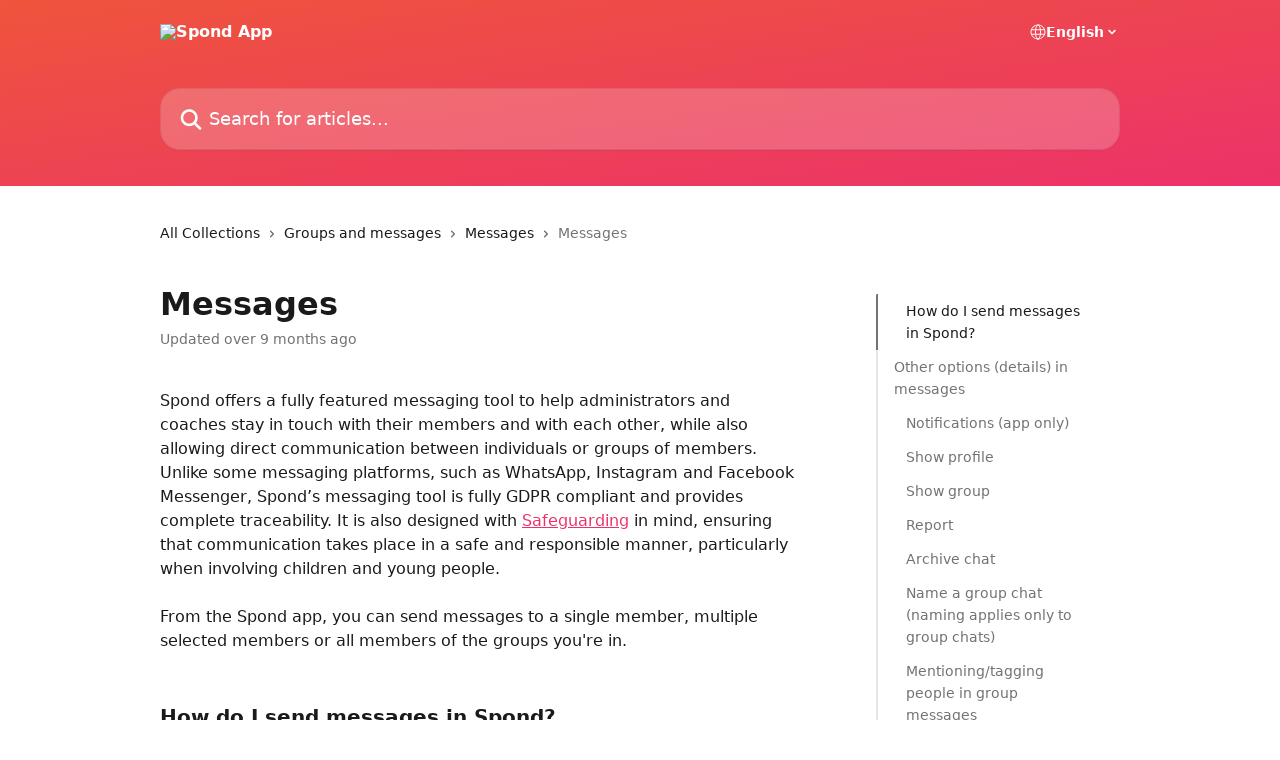

--- FILE ---
content_type: text/html; charset=utf-8
request_url: https://help.spond.com/app/en/articles/129677-messages
body_size: 19869
content:
<!DOCTYPE html><html lang="en"><head><meta charSet="utf-8" data-next-head=""/><title data-next-head="">Messages | Spond App</title><meta property="og:title" content="Messages | Spond App" data-next-head=""/><meta name="twitter:title" content="Messages | Spond App" data-next-head=""/><meta property="og:description" content="" data-next-head=""/><meta name="twitter:description" content="" data-next-head=""/><meta name="description" content="" data-next-head=""/><meta property="og:type" content="article" data-next-head=""/><meta name="robots" content="all" data-next-head=""/><meta name="viewport" content="width=device-width, initial-scale=1" data-next-head=""/><link href="https://intercom-help.eu/spond-app/assets/favicon" rel="icon" data-next-head=""/><link rel="canonical" href="https://help.spond.com/app/en/articles/129677-messages" data-next-head=""/><link rel="alternate" href="https://help.spond.com/app/en/articles/129677-messages" hrefLang="en" data-next-head=""/><link rel="alternate" href="https://help.spond.com/app/fr/articles/129677-messages" hrefLang="fr" data-next-head=""/><link rel="alternate" href="https://help.spond.com/app/de/articles/129677-nachrichten" hrefLang="de" data-next-head=""/><link rel="alternate" href="https://help.spond.com/app/nb/articles/129677-meldinger" hrefLang="nb" data-next-head=""/><link rel="alternate" href="https://help.spond.com/app/es/articles/129677-mensajes" hrefLang="es" data-next-head=""/><link rel="alternate" href="https://help.spond.com/app/en/articles/129677-messages" hrefLang="x-default" data-next-head=""/><meta id="IntercomApiEndpointOverride" name="intercom-js-api-base" content="https://api-iam.eu.intercom.io" data-next-head=""/><link nonce="HAzhdKG1z/3wXfVnwhGRDvw03DuJRie/PCdqfVe258M=" rel="preload" href="https://static.intercomassets.eu/_next/static/css/3141721a1e975790.css" as="style"/><link nonce="HAzhdKG1z/3wXfVnwhGRDvw03DuJRie/PCdqfVe258M=" rel="stylesheet" href="https://static.intercomassets.eu/_next/static/css/3141721a1e975790.css" data-n-g=""/><noscript data-n-css="HAzhdKG1z/3wXfVnwhGRDvw03DuJRie/PCdqfVe258M="></noscript><script defer="" nonce="HAzhdKG1z/3wXfVnwhGRDvw03DuJRie/PCdqfVe258M=" nomodule="" src="https://static.intercomassets.eu/_next/static/chunks/polyfills-42372ed130431b0a.js"></script><script defer="" src="https://static.intercomassets.eu/_next/static/chunks/7506.a4d4b38169fb1abb.js" nonce="HAzhdKG1z/3wXfVnwhGRDvw03DuJRie/PCdqfVe258M="></script><script src="https://static.intercomassets.eu/_next/static/chunks/webpack-eed256df69db49dd.js" nonce="HAzhdKG1z/3wXfVnwhGRDvw03DuJRie/PCdqfVe258M=" defer=""></script><script src="https://static.intercomassets.eu/_next/static/chunks/framework-1f1b8d38c1d86c61.js" nonce="HAzhdKG1z/3wXfVnwhGRDvw03DuJRie/PCdqfVe258M=" defer=""></script><script src="https://static.intercomassets.eu/_next/static/chunks/main-2c5e5f2c49cfa8a6.js" nonce="HAzhdKG1z/3wXfVnwhGRDvw03DuJRie/PCdqfVe258M=" defer=""></script><script src="https://static.intercomassets.eu/_next/static/chunks/pages/_app-56a6875eab004907.js" nonce="HAzhdKG1z/3wXfVnwhGRDvw03DuJRie/PCdqfVe258M=" defer=""></script><script src="https://static.intercomassets.eu/_next/static/chunks/d0502abb-aa607f45f5026044.js" nonce="HAzhdKG1z/3wXfVnwhGRDvw03DuJRie/PCdqfVe258M=" defer=""></script><script src="https://static.intercomassets.eu/_next/static/chunks/6190-ef428f6633b5a03f.js" nonce="HAzhdKG1z/3wXfVnwhGRDvw03DuJRie/PCdqfVe258M=" defer=""></script><script src="https://static.intercomassets.eu/_next/static/chunks/5729-6d79ddfe1353a77c.js" nonce="HAzhdKG1z/3wXfVnwhGRDvw03DuJRie/PCdqfVe258M=" defer=""></script><script src="https://static.intercomassets.eu/_next/static/chunks/2384-02e576ce93f306bc.js" nonce="HAzhdKG1z/3wXfVnwhGRDvw03DuJRie/PCdqfVe258M=" defer=""></script><script src="https://static.intercomassets.eu/_next/static/chunks/4835-9db7cd232aae5617.js" nonce="HAzhdKG1z/3wXfVnwhGRDvw03DuJRie/PCdqfVe258M=" defer=""></script><script src="https://static.intercomassets.eu/_next/static/chunks/2735-6fafbb9ff4abfca1.js" nonce="HAzhdKG1z/3wXfVnwhGRDvw03DuJRie/PCdqfVe258M=" defer=""></script><script src="https://static.intercomassets.eu/_next/static/chunks/pages/%5BhelpCenterIdentifier%5D/%5Blocale%5D/articles/%5BarticleSlug%5D-0426bb822f2fd459.js" nonce="HAzhdKG1z/3wXfVnwhGRDvw03DuJRie/PCdqfVe258M=" defer=""></script><script src="https://static.intercomassets.eu/_next/static/5r6QlPIHFfd3XVRdlkGhK/_buildManifest.js" nonce="HAzhdKG1z/3wXfVnwhGRDvw03DuJRie/PCdqfVe258M=" defer=""></script><script src="https://static.intercomassets.eu/_next/static/5r6QlPIHFfd3XVRdlkGhK/_ssgManifest.js" nonce="HAzhdKG1z/3wXfVnwhGRDvw03DuJRie/PCdqfVe258M=" defer=""></script><meta name="sentry-trace" content="fc620d3c15770efc0cc327cbb993ad1d-f56428ce9772c72e-0"/><meta name="baggage" content="sentry-environment=production,sentry-release=389cbaa7c7b88427c31f6ff365d99b3236e2d519,sentry-public_key=187f842308a64dea9f1f64d4b1b9c298,sentry-trace_id=fc620d3c15770efc0cc327cbb993ad1d,sentry-org_id=2129,sentry-sampled=false,sentry-sample_rand=0.9769322072522304,sentry-sample_rate=0"/><style id="__jsx-183842217">:root{--body-bg: rgb(255, 255, 255);
--body-image: none;
--body-bg-rgb: 255, 255, 255;
--body-border: rgb(230, 230, 230);
--body-primary-color: #1a1a1a;
--body-secondary-color: #737373;
--body-reaction-bg: rgb(242, 242, 242);
--body-reaction-text-color: rgb(64, 64, 64);
--body-toc-active-border: #737373;
--body-toc-inactive-border: #f2f2f2;
--body-toc-inactive-color: #737373;
--body-toc-active-font-weight: 400;
--body-table-border: rgb(204, 204, 204);
--body-color: hsl(0, 0%, 0%);
--footer-bg: rgb(255, 255, 255);
--footer-image: none;
--footer-border: rgb(230, 230, 230);
--footer-color: hsl(211, 10%, 61%);
--header-bg: none;
--header-image: linear-gradient(to bottom right, #EF543C,#EC326A);
--header-color: hsl(0, 0%, 100%);
--collection-card-bg: rgb(255, 255, 255);
--collection-card-image: none;
--collection-card-color: hsl(0, 0%, 0%);
--card-bg: rgb(255, 255, 255);
--card-border-color: rgb(230, 230, 230);
--card-border-inner-radius: 18px;
--card-border-radius: 24px;
--card-shadow: 0 1px 2px 0 rgb(0 0 0 / 0.05);
--search-bar-border-radius: 20px;
--search-bar-width: 100%;
--ticket-blue-bg-color: #dce1f9;
--ticket-blue-text-color: #334bfa;
--ticket-green-bg-color: #d7efdc;
--ticket-green-text-color: #0f7134;
--ticket-orange-bg-color: #ffebdb;
--ticket-orange-text-color: #b24d00;
--ticket-red-bg-color: #ffdbdb;
--ticket-red-text-color: #df2020;
--header-height: 245px;
--header-subheader-background-color: #000000;
--header-subheader-font-color: #FFFFFF;
--content-block-bg: rgb(255, 255, 255);
--content-block-image: none;
--content-block-color: hsl(0, 0%, 0%);
--content-block-button-bg: rgb(226, 232, 238);
--content-block-button-image: none;
--content-block-button-color: hsl(219, 12%, 37%);
--content-block-button-radius: 15px;
--content-block-margin: calc(-50vw + 50%);
--content-block-width: calc(100vw);
--primary-color: hsl(342, 83%, 56%);
--primary-color-alpha-10: hsla(342, 83%, 56%, 0.1);
--primary-color-alpha-60: hsla(342, 83%, 56%, 0.6);
--text-on-primary-color: #1a1a1a}</style><style id="__jsx-1611979459">:root{--font-family-primary: system-ui, "Segoe UI", "Roboto", "Helvetica", "Arial", sans-serif, "Apple Color Emoji", "Segoe UI Emoji", "Segoe UI Symbol"}</style><style id="__jsx-2466147061">:root{--font-family-secondary: system-ui, "Segoe UI", "Roboto", "Helvetica", "Arial", sans-serif, "Apple Color Emoji", "Segoe UI Emoji", "Segoe UI Symbol"}</style><style id="__jsx-cf6f0ea00fa5c760">.fade-background.jsx-cf6f0ea00fa5c760{background:radial-gradient(333.38%100%at 50%0%,rgba(var(--body-bg-rgb),0)0%,rgba(var(--body-bg-rgb),.00925356)11.67%,rgba(var(--body-bg-rgb),.0337355)21.17%,rgba(var(--body-bg-rgb),.0718242)28.85%,rgba(var(--body-bg-rgb),.121898)35.03%,rgba(var(--body-bg-rgb),.182336)40.05%,rgba(var(--body-bg-rgb),.251516)44.25%,rgba(var(--body-bg-rgb),.327818)47.96%,rgba(var(--body-bg-rgb),.409618)51.51%,rgba(var(--body-bg-rgb),.495297)55.23%,rgba(var(--body-bg-rgb),.583232)59.47%,rgba(var(--body-bg-rgb),.671801)64.55%,rgba(var(--body-bg-rgb),.759385)70.81%,rgba(var(--body-bg-rgb),.84436)78.58%,rgba(var(--body-bg-rgb),.9551)88.2%,rgba(var(--body-bg-rgb),1)100%),var(--header-image),var(--header-bg);background-size:cover;background-position-x:center}</style><style id="__jsx-27f84a20f81f6ce9">.table-of-contents::-webkit-scrollbar{width:8px}.table-of-contents::-webkit-scrollbar-thumb{background-color:#f2f2f2;border-radius:8px}</style><style id="__jsx-a49d9ef8a9865a27">.table_of_contents.jsx-a49d9ef8a9865a27{max-width:260px;min-width:260px}</style><style id="__jsx-62724fba150252e0">.related_articles section a{color:initial}</style><style id="__jsx-4bed0c08ce36899e">.article_body a:not(.intercom-h2b-button){color:var(--primary-color)}article a.intercom-h2b-button{background-color:var(--primary-color);border:0}.zendesk-article table{overflow-x:scroll!important;display:block!important;height:auto!important}.intercom-interblocks-unordered-nested-list ul,.intercom-interblocks-ordered-nested-list ol{margin-top:16px;margin-bottom:16px}.intercom-interblocks-unordered-nested-list ul .intercom-interblocks-unordered-nested-list ul,.intercom-interblocks-unordered-nested-list ul .intercom-interblocks-ordered-nested-list ol,.intercom-interblocks-ordered-nested-list ol .intercom-interblocks-ordered-nested-list ol,.intercom-interblocks-ordered-nested-list ol .intercom-interblocks-unordered-nested-list ul{margin-top:0;margin-bottom:0}.intercom-interblocks-image a:focus{outline-offset:3px}</style></head><body><div id="__next"><div dir="ltr" class="h-full w-full"><a href="#main-content" class="sr-only font-bold text-header-color focus:not-sr-only focus:absolute focus:left-4 focus:top-4 focus:z-50" aria-roledescription="Link, Press control-option-right-arrow to exit">Skip to main content</a><main class="header__lite"><header id="header" data-testid="header" class="jsx-cf6f0ea00fa5c760 flex flex-col text-header-color"><div class="jsx-cf6f0ea00fa5c760 relative flex grow flex-col mb-9 bg-header-bg bg-header-image bg-cover bg-center pb-9"><div id="sr-announcement" aria-live="polite" class="jsx-cf6f0ea00fa5c760 sr-only"></div><div class="jsx-cf6f0ea00fa5c760 flex h-full flex-col items-center marker:shrink-0"><section class="relative flex w-full flex-col mb-6 pb-6"><div class="header__meta_wrapper flex justify-center px-5 pt-6 leading-none sm:px-10"><div class="flex items-center w-240" data-testid="subheader-container"><div class="mo__body header__site_name"><div class="header__logo"><a href="/app/en/"><img src="https://downloads.intercomcdn.eu/i/o/6591/98504dc67810e244937ca640/91486edcb76aa5219cbe7f14110bbff9.png" height="144" alt="Spond App"/></a></div></div><div><div class="flex items-center font-semibold"><div class="flex items-center md:hidden" data-testid="small-screen-children"><button class="flex items-center border-none bg-transparent px-1.5" data-testid="hamburger-menu-button" aria-label="Open menu"><svg width="24" height="24" viewBox="0 0 16 16" xmlns="http://www.w3.org/2000/svg" class="fill-current"><path d="M1.86861 2C1.38889 2 1 2.3806 1 2.85008C1 3.31957 1.38889 3.70017 1.86861 3.70017H14.1314C14.6111 3.70017 15 3.31957 15 2.85008C15 2.3806 14.6111 2 14.1314 2H1.86861Z"></path><path d="M1 8C1 7.53051 1.38889 7.14992 1.86861 7.14992H14.1314C14.6111 7.14992 15 7.53051 15 8C15 8.46949 14.6111 8.85008 14.1314 8.85008H1.86861C1.38889 8.85008 1 8.46949 1 8Z"></path><path d="M1 13.1499C1 12.6804 1.38889 12.2998 1.86861 12.2998H14.1314C14.6111 12.2998 15 12.6804 15 13.1499C15 13.6194 14.6111 14 14.1314 14H1.86861C1.38889 14 1 13.6194 1 13.1499Z"></path></svg></button><div class="fixed right-0 top-0 z-50 h-full w-full hidden" data-testid="hamburger-menu"><div class="flex h-full w-full justify-end bg-black bg-opacity-30"><div class="flex h-fit w-full flex-col bg-white opacity-100 sm:h-full sm:w-1/2"><button class="text-body-font flex items-center self-end border-none bg-transparent pr-6 pt-6" data-testid="hamburger-menu-close-button" aria-label="Close menu"><svg width="24" height="24" viewBox="0 0 16 16" xmlns="http://www.w3.org/2000/svg"><path d="M3.5097 3.5097C3.84165 3.17776 4.37984 3.17776 4.71178 3.5097L7.99983 6.79775L11.2879 3.5097C11.6198 3.17776 12.158 3.17776 12.49 3.5097C12.8219 3.84165 12.8219 4.37984 12.49 4.71178L9.20191 7.99983L12.49 11.2879C12.8219 11.6198 12.8219 12.158 12.49 12.49C12.158 12.8219 11.6198 12.8219 11.2879 12.49L7.99983 9.20191L4.71178 12.49C4.37984 12.8219 3.84165 12.8219 3.5097 12.49C3.17776 12.158 3.17776 11.6198 3.5097 11.2879L6.79775 7.99983L3.5097 4.71178C3.17776 4.37984 3.17776 3.84165 3.5097 3.5097Z"></path></svg></button><nav class="flex flex-col pl-4 text-black"><div class="relative cursor-pointer has-[:focus]:outline"><select class="peer absolute z-10 block h-6 w-full cursor-pointer opacity-0 md:text-base" aria-label="Change language" id="language-selector"><option value="/app/en/articles/129677-messages" class="text-black" selected="">English</option><option value="/app/fr/articles/129677-messages" class="text-black">Français</option><option value="/app/de/articles/129677-nachrichten" class="text-black">Deutsch</option><option value="/app/nb/articles/129677-meldinger" class="text-black">Norsk</option><option value="/app/es/articles/129677-mensajes" class="text-black">Español</option></select><div class="mb-10 ml-5 flex items-center gap-1 text-md hover:opacity-80 peer-hover:opacity-80 md:m-0 md:ml-3 md:text-base" aria-hidden="true"><svg id="locale-picker-globe" width="16" height="16" viewBox="0 0 16 16" fill="none" xmlns="http://www.w3.org/2000/svg" class="shrink-0" aria-hidden="true"><path d="M8 15C11.866 15 15 11.866 15 8C15 4.13401 11.866 1 8 1C4.13401 1 1 4.13401 1 8C1 11.866 4.13401 15 8 15Z" stroke="currentColor" stroke-linecap="round" stroke-linejoin="round"></path><path d="M8 15C9.39949 15 10.534 11.866 10.534 8C10.534 4.13401 9.39949 1 8 1C6.60051 1 5.466 4.13401 5.466 8C5.466 11.866 6.60051 15 8 15Z" stroke="currentColor" stroke-linecap="round" stroke-linejoin="round"></path><path d="M1.448 5.75989H14.524" stroke="currentColor" stroke-linecap="round" stroke-linejoin="round"></path><path d="M1.448 10.2402H14.524" stroke="currentColor" stroke-linecap="round" stroke-linejoin="round"></path></svg>English<svg id="locale-picker-arrow" width="16" height="16" viewBox="0 0 16 16" fill="none" xmlns="http://www.w3.org/2000/svg" class="shrink-0" aria-hidden="true"><path d="M5 6.5L8.00093 9.5L11 6.50187" stroke="currentColor" stroke-width="1.5" stroke-linecap="round" stroke-linejoin="round"></path></svg></div></div></nav></div></div></div></div><nav class="hidden items-center md:flex" data-testid="large-screen-children"><div class="relative cursor-pointer has-[:focus]:outline"><select class="peer absolute z-10 block h-6 w-full cursor-pointer opacity-0 md:text-base" aria-label="Change language" id="language-selector"><option value="/app/en/articles/129677-messages" class="text-black" selected="">English</option><option value="/app/fr/articles/129677-messages" class="text-black">Français</option><option value="/app/de/articles/129677-nachrichten" class="text-black">Deutsch</option><option value="/app/nb/articles/129677-meldinger" class="text-black">Norsk</option><option value="/app/es/articles/129677-mensajes" class="text-black">Español</option></select><div class="mb-10 ml-5 flex items-center gap-1 text-md hover:opacity-80 peer-hover:opacity-80 md:m-0 md:ml-3 md:text-base" aria-hidden="true"><svg id="locale-picker-globe" width="16" height="16" viewBox="0 0 16 16" fill="none" xmlns="http://www.w3.org/2000/svg" class="shrink-0" aria-hidden="true"><path d="M8 15C11.866 15 15 11.866 15 8C15 4.13401 11.866 1 8 1C4.13401 1 1 4.13401 1 8C1 11.866 4.13401 15 8 15Z" stroke="currentColor" stroke-linecap="round" stroke-linejoin="round"></path><path d="M8 15C9.39949 15 10.534 11.866 10.534 8C10.534 4.13401 9.39949 1 8 1C6.60051 1 5.466 4.13401 5.466 8C5.466 11.866 6.60051 15 8 15Z" stroke="currentColor" stroke-linecap="round" stroke-linejoin="round"></path><path d="M1.448 5.75989H14.524" stroke="currentColor" stroke-linecap="round" stroke-linejoin="round"></path><path d="M1.448 10.2402H14.524" stroke="currentColor" stroke-linecap="round" stroke-linejoin="round"></path></svg>English<svg id="locale-picker-arrow" width="16" height="16" viewBox="0 0 16 16" fill="none" xmlns="http://www.w3.org/2000/svg" class="shrink-0" aria-hidden="true"><path d="M5 6.5L8.00093 9.5L11 6.50187" stroke="currentColor" stroke-width="1.5" stroke-linecap="round" stroke-linejoin="round"></path></svg></div></div></nav></div></div></div></div></section><section class="relative mx-5 flex h-full w-full flex-col items-center px-5 sm:px-10"><div class="flex h-full max-w-full flex-col w-240 justify-center" data-testid="main-header-container"><div id="search-bar" class="relative w-full"><form action="/app/en/" autoComplete="off"><div class="flex w-full flex-col items-center"><div class="relative flex w-full sm:w-search-bar"><label for="search-input" class="sr-only">Search for articles...</label><input id="search-input" type="text" autoComplete="off" class="peer w-full rounded-search-bar border border-black-alpha-8 bg-white-alpha-20 p-4 ps-12 font-secondary text-lg text-header-color shadow-search-bar outline-none transition ease-linear placeholder:text-header-color hover:bg-white-alpha-27 hover:shadow-search-bar-hover focus:border-transparent focus:bg-white focus:text-black-10 focus:shadow-search-bar-focused placeholder:focus:text-black-45" placeholder="Search for articles..." name="q" aria-label="Search for articles..." value=""/><div class="absolute inset-y-0 start-0 flex items-center fill-header-color peer-focus-visible:fill-black-45 pointer-events-none ps-5"><svg width="22" height="21" viewBox="0 0 22 21" xmlns="http://www.w3.org/2000/svg" class="fill-inherit" aria-hidden="true"><path fill-rule="evenodd" clip-rule="evenodd" d="M3.27485 8.7001C3.27485 5.42781 5.92757 2.7751 9.19985 2.7751C12.4721 2.7751 15.1249 5.42781 15.1249 8.7001C15.1249 11.9724 12.4721 14.6251 9.19985 14.6251C5.92757 14.6251 3.27485 11.9724 3.27485 8.7001ZM9.19985 0.225098C4.51924 0.225098 0.724854 4.01948 0.724854 8.7001C0.724854 13.3807 4.51924 17.1751 9.19985 17.1751C11.0802 17.1751 12.8176 16.5627 14.2234 15.5265L19.0981 20.4013C19.5961 20.8992 20.4033 20.8992 20.9013 20.4013C21.3992 19.9033 21.3992 19.0961 20.9013 18.5981L16.0264 13.7233C17.0625 12.3176 17.6749 10.5804 17.6749 8.7001C17.6749 4.01948 13.8805 0.225098 9.19985 0.225098Z"></path></svg></div></div></div></form></div></div></section></div></div></header><div class="z-1 flex shrink-0 grow basis-auto justify-center px-5 sm:px-10"><section data-testid="main-content" id="main-content" class="max-w-full w-240"><section data-testid="article-section" class="section section__article"><div class="flex-row-reverse justify-between flex"><div class="jsx-a49d9ef8a9865a27 w-61 sticky top-8 ml-7 max-w-61 self-start max-lg:hidden mt-16"><div class="jsx-27f84a20f81f6ce9 table-of-contents max-h-[calc(100vh-96px)] overflow-y-auto rounded-2xl text-body-primary-color hover:text-primary max-lg:border max-lg:border-solid max-lg:border-body-border max-lg:shadow-solid-1"><div data-testid="toc-dropdown" class="jsx-27f84a20f81f6ce9 hidden cursor-pointer justify-between border-b max-lg:flex max-lg:flex-row max-lg:border-x-0 max-lg:border-t-0 max-lg:border-solid max-lg:border-b-body-border"><div class="jsx-27f84a20f81f6ce9 my-2 max-lg:pl-4">Table of contents</div><div class="jsx-27f84a20f81f6ce9 "><svg class="ml-2 mr-4 mt-3 transition-transform" transform="rotate(180)" width="16" height="16" fill="none" xmlns="http://www.w3.org/2000/svg"><path fill-rule="evenodd" clip-rule="evenodd" d="M3.93353 5.93451C4.24595 5.62209 4.75248 5.62209 5.0649 5.93451L7.99922 8.86882L10.9335 5.93451C11.246 5.62209 11.7525 5.62209 12.0649 5.93451C12.3773 6.24693 12.3773 6.75346 12.0649 7.06588L8.5649 10.5659C8.25249 10.8783 7.74595 10.8783 7.43353 10.5659L3.93353 7.06588C3.62111 6.75346 3.62111 6.24693 3.93353 5.93451Z" fill="currentColor"></path></svg></div></div><div data-testid="toc-body" class="jsx-27f84a20f81f6ce9 my-2"><section data-testid="toc-section-0" class="jsx-27f84a20f81f6ce9 flex border-y-0 border-e-0 border-s-2 border-solid py-1.5 max-lg:border-none border-body-toc-active-border px-7"><a id="#h_dfa4ceba46" href="#h_dfa4ceba46" data-testid="toc-link-0" class="jsx-27f84a20f81f6ce9 w-full no-underline hover:text-body-primary-color max-lg:inline-block max-lg:text-body-primary-color max-lg:hover:text-primary lg:text-base font-toc-active text-body-primary-color"></a></section><section data-testid="toc-section-1" class="jsx-27f84a20f81f6ce9 flex border-y-0 border-e-0 border-s-2 border-solid py-1.5 max-lg:border-none px-4"><a id="#h_66eb542c1c" href="#h_66eb542c1c" data-testid="toc-link-1" class="jsx-27f84a20f81f6ce9 w-full no-underline hover:text-body-primary-color max-lg:inline-block max-lg:text-body-primary-color max-lg:hover:text-primary lg:text-base text-body-toc-inactive-color"></a></section><section data-testid="toc-section-2" class="jsx-27f84a20f81f6ce9 flex border-y-0 border-e-0 border-s-2 border-solid py-1.5 max-lg:border-none px-7"><a id="#h_e292869044" href="#h_e292869044" data-testid="toc-link-2" class="jsx-27f84a20f81f6ce9 w-full no-underline hover:text-body-primary-color max-lg:inline-block max-lg:text-body-primary-color max-lg:hover:text-primary lg:text-base text-body-toc-inactive-color"></a></section><section data-testid="toc-section-3" class="jsx-27f84a20f81f6ce9 flex border-y-0 border-e-0 border-s-2 border-solid py-1.5 max-lg:border-none px-7"><a id="#h_ff55be4af0" href="#h_ff55be4af0" data-testid="toc-link-3" class="jsx-27f84a20f81f6ce9 w-full no-underline hover:text-body-primary-color max-lg:inline-block max-lg:text-body-primary-color max-lg:hover:text-primary lg:text-base text-body-toc-inactive-color"></a></section><section data-testid="toc-section-4" class="jsx-27f84a20f81f6ce9 flex border-y-0 border-e-0 border-s-2 border-solid py-1.5 max-lg:border-none px-7"><a id="#h_8cd5d10f13" href="#h_8cd5d10f13" data-testid="toc-link-4" class="jsx-27f84a20f81f6ce9 w-full no-underline hover:text-body-primary-color max-lg:inline-block max-lg:text-body-primary-color max-lg:hover:text-primary lg:text-base text-body-toc-inactive-color"></a></section><section data-testid="toc-section-5" class="jsx-27f84a20f81f6ce9 flex border-y-0 border-e-0 border-s-2 border-solid py-1.5 max-lg:border-none px-7"><a id="#h_c21a606090" href="#h_c21a606090" data-testid="toc-link-5" class="jsx-27f84a20f81f6ce9 w-full no-underline hover:text-body-primary-color max-lg:inline-block max-lg:text-body-primary-color max-lg:hover:text-primary lg:text-base text-body-toc-inactive-color"></a></section><section data-testid="toc-section-6" class="jsx-27f84a20f81f6ce9 flex border-y-0 border-e-0 border-s-2 border-solid py-1.5 max-lg:border-none px-7"><a id="#h_4e350b12d2" href="#h_4e350b12d2" data-testid="toc-link-6" class="jsx-27f84a20f81f6ce9 w-full no-underline hover:text-body-primary-color max-lg:inline-block max-lg:text-body-primary-color max-lg:hover:text-primary lg:text-base text-body-toc-inactive-color"></a></section><section data-testid="toc-section-7" class="jsx-27f84a20f81f6ce9 flex border-y-0 border-e-0 border-s-2 border-solid py-1.5 max-lg:border-none px-7"><a id="#h_ea3725e171" href="#h_ea3725e171" data-testid="toc-link-7" class="jsx-27f84a20f81f6ce9 w-full no-underline hover:text-body-primary-color max-lg:inline-block max-lg:text-body-primary-color max-lg:hover:text-primary lg:text-base text-body-toc-inactive-color"></a></section><section data-testid="toc-section-8" class="jsx-27f84a20f81f6ce9 flex border-y-0 border-e-0 border-s-2 border-solid py-1.5 max-lg:border-none px-7"><a id="#h_2f43b55193" href="#h_2f43b55193" data-testid="toc-link-8" class="jsx-27f84a20f81f6ce9 w-full no-underline hover:text-body-primary-color max-lg:inline-block max-lg:text-body-primary-color max-lg:hover:text-primary lg:text-base text-body-toc-inactive-color"></a></section><section data-testid="toc-section-9" class="jsx-27f84a20f81f6ce9 flex border-y-0 border-e-0 border-s-2 border-solid py-1.5 max-lg:border-none px-7"><a id="#h_85acd21c9d" href="#h_85acd21c9d" data-testid="toc-link-9" class="jsx-27f84a20f81f6ce9 w-full no-underline hover:text-body-primary-color max-lg:inline-block max-lg:text-body-primary-color max-lg:hover:text-primary lg:text-base text-body-toc-inactive-color"></a></section><section data-testid="toc-section-10" class="jsx-27f84a20f81f6ce9 flex border-y-0 border-e-0 border-s-2 border-solid py-1.5 max-lg:border-none px-7"><a id="#h_ca43d8285b" href="#h_ca43d8285b" data-testid="toc-link-10" class="jsx-27f84a20f81f6ce9 w-full no-underline hover:text-body-primary-color max-lg:inline-block max-lg:text-body-primary-color max-lg:hover:text-primary lg:text-base text-body-toc-inactive-color"></a></section><section data-testid="toc-section-11" class="jsx-27f84a20f81f6ce9 flex border-y-0 border-e-0 border-s-2 border-solid py-1.5 max-lg:border-none px-7"><a id="#h_5ee04ea23d" href="#h_5ee04ea23d" data-testid="toc-link-11" class="jsx-27f84a20f81f6ce9 w-full no-underline hover:text-body-primary-color max-lg:inline-block max-lg:text-body-primary-color max-lg:hover:text-primary lg:text-base text-body-toc-inactive-color"></a></section><section data-testid="toc-section-12" class="jsx-27f84a20f81f6ce9 flex border-y-0 border-e-0 border-s-2 border-solid py-1.5 max-lg:border-none px-7"><a id="#h_1986538999" href="#h_1986538999" data-testid="toc-link-12" class="jsx-27f84a20f81f6ce9 w-full no-underline hover:text-body-primary-color max-lg:inline-block max-lg:text-body-primary-color max-lg:hover:text-primary lg:text-base text-body-toc-inactive-color"></a></section><section data-testid="toc-section-13" class="jsx-27f84a20f81f6ce9 flex border-y-0 border-e-0 border-s-2 border-solid py-1.5 max-lg:border-none px-7"><a id="#h_e0a1272b68" href="#h_e0a1272b68" data-testid="toc-link-13" class="jsx-27f84a20f81f6ce9 w-full no-underline hover:text-body-primary-color max-lg:inline-block max-lg:text-body-primary-color max-lg:hover:text-primary lg:text-base text-body-toc-inactive-color"></a></section><section data-testid="toc-section-14" class="jsx-27f84a20f81f6ce9 flex border-y-0 border-e-0 border-s-2 border-solid py-1.5 max-lg:border-none px-7"><a id="#h_9de6ca77ae" href="#h_9de6ca77ae" data-testid="toc-link-14" class="jsx-27f84a20f81f6ce9 w-full no-underline hover:text-body-primary-color max-lg:inline-block max-lg:text-body-primary-color max-lg:hover:text-primary lg:text-base text-body-toc-inactive-color"></a></section></div></div></div><div class="relative z-3 w-full lg:max-w-160 "><div class="flex pb-6 max-md:pb-2 lg:max-w-160"><div tabindex="-1" class="focus:outline-none"><div class="flex flex-wrap items-baseline pb-4 text-base" tabindex="0" role="navigation" aria-label="Breadcrumb"><a href="/app/en/" class="pr-2 text-body-primary-color no-underline hover:text-body-secondary-color">All Collections</a><div class="pr-2" aria-hidden="true"><svg width="6" height="10" viewBox="0 0 6 10" class="block h-2 w-2 fill-body-secondary-color rtl:rotate-180" xmlns="http://www.w3.org/2000/svg"><path fill-rule="evenodd" clip-rule="evenodd" d="M0.648862 0.898862C0.316916 1.23081 0.316916 1.769 0.648862 2.10094L3.54782 4.9999L0.648862 7.89886C0.316916 8.23081 0.316917 8.769 0.648862 9.10094C0.980808 9.43289 1.519 9.43289 1.85094 9.10094L5.35094 5.60094C5.68289 5.269 5.68289 4.73081 5.35094 4.39886L1.85094 0.898862C1.519 0.566916 0.980807 0.566916 0.648862 0.898862Z"></path></svg></div><a href="https://help.spond.com/app/en/collections/194804-groups-and-messages" class="pr-2 text-body-primary-color no-underline hover:text-body-secondary-color" data-testid="breadcrumb-0">Groups and messages</a><div class="pr-2" aria-hidden="true"><svg width="6" height="10" viewBox="0 0 6 10" class="block h-2 w-2 fill-body-secondary-color rtl:rotate-180" xmlns="http://www.w3.org/2000/svg"><path fill-rule="evenodd" clip-rule="evenodd" d="M0.648862 0.898862C0.316916 1.23081 0.316916 1.769 0.648862 2.10094L3.54782 4.9999L0.648862 7.89886C0.316916 8.23081 0.316917 8.769 0.648862 9.10094C0.980808 9.43289 1.519 9.43289 1.85094 9.10094L5.35094 5.60094C5.68289 5.269 5.68289 4.73081 5.35094 4.39886L1.85094 0.898862C1.519 0.566916 0.980807 0.566916 0.648862 0.898862Z"></path></svg></div><a href="https://help.spond.com/app/en/collections/210637-messages" class="pr-2 text-body-primary-color no-underline hover:text-body-secondary-color" data-testid="breadcrumb-1">Messages</a><div class="pr-2" aria-hidden="true"><svg width="6" height="10" viewBox="0 0 6 10" class="block h-2 w-2 fill-body-secondary-color rtl:rotate-180" xmlns="http://www.w3.org/2000/svg"><path fill-rule="evenodd" clip-rule="evenodd" d="M0.648862 0.898862C0.316916 1.23081 0.316916 1.769 0.648862 2.10094L3.54782 4.9999L0.648862 7.89886C0.316916 8.23081 0.316917 8.769 0.648862 9.10094C0.980808 9.43289 1.519 9.43289 1.85094 9.10094L5.35094 5.60094C5.68289 5.269 5.68289 4.73081 5.35094 4.39886L1.85094 0.898862C1.519 0.566916 0.980807 0.566916 0.648862 0.898862Z"></path></svg></div><div class="text-body-secondary-color">Messages</div></div></div></div><div class=""><div class="article intercom-force-break"><div class="mb-10 max-lg:mb-6"><div class="flex flex-col gap-4"><div class="flex flex-col"><h1 class="mb-1 font-primary text-2xl font-bold leading-10 text-body-primary-color">Messages</h1></div><div class="avatar"><div class="avatar__info -mt-0.5 text-base"><span class="text-body-secondary-color"> <!-- -->Updated over 9 months ago</span></div></div></div></div><div class="jsx-4bed0c08ce36899e flex-col"><div class="jsx-4bed0c08ce36899e mb-7 ml-0 text-md max-messenger:mb-6 lg:hidden"><div class="jsx-27f84a20f81f6ce9 table-of-contents max-h-[calc(100vh-96px)] overflow-y-auto rounded-2xl text-body-primary-color hover:text-primary max-lg:border max-lg:border-solid max-lg:border-body-border max-lg:shadow-solid-1"><div data-testid="toc-dropdown" class="jsx-27f84a20f81f6ce9 hidden cursor-pointer justify-between border-b max-lg:flex max-lg:flex-row max-lg:border-x-0 max-lg:border-t-0 max-lg:border-solid max-lg:border-b-body-border border-b-0"><div class="jsx-27f84a20f81f6ce9 my-2 max-lg:pl-4">Table of contents</div><div class="jsx-27f84a20f81f6ce9 "><svg class="ml-2 mr-4 mt-3 transition-transform" transform="" width="16" height="16" fill="none" xmlns="http://www.w3.org/2000/svg"><path fill-rule="evenodd" clip-rule="evenodd" d="M3.93353 5.93451C4.24595 5.62209 4.75248 5.62209 5.0649 5.93451L7.99922 8.86882L10.9335 5.93451C11.246 5.62209 11.7525 5.62209 12.0649 5.93451C12.3773 6.24693 12.3773 6.75346 12.0649 7.06588L8.5649 10.5659C8.25249 10.8783 7.74595 10.8783 7.43353 10.5659L3.93353 7.06588C3.62111 6.75346 3.62111 6.24693 3.93353 5.93451Z" fill="currentColor"></path></svg></div></div><div data-testid="toc-body" class="jsx-27f84a20f81f6ce9 hidden my-2"><section data-testid="toc-section-0" class="jsx-27f84a20f81f6ce9 flex border-y-0 border-e-0 border-s-2 border-solid py-1.5 max-lg:border-none border-body-toc-active-border px-7"><a id="#h_dfa4ceba46" href="#h_dfa4ceba46" data-testid="toc-link-0" class="jsx-27f84a20f81f6ce9 w-full no-underline hover:text-body-primary-color max-lg:inline-block max-lg:text-body-primary-color max-lg:hover:text-primary lg:text-base font-toc-active text-body-primary-color"></a></section><section data-testid="toc-section-1" class="jsx-27f84a20f81f6ce9 flex border-y-0 border-e-0 border-s-2 border-solid py-1.5 max-lg:border-none px-4"><a id="#h_66eb542c1c" href="#h_66eb542c1c" data-testid="toc-link-1" class="jsx-27f84a20f81f6ce9 w-full no-underline hover:text-body-primary-color max-lg:inline-block max-lg:text-body-primary-color max-lg:hover:text-primary lg:text-base text-body-toc-inactive-color"></a></section><section data-testid="toc-section-2" class="jsx-27f84a20f81f6ce9 flex border-y-0 border-e-0 border-s-2 border-solid py-1.5 max-lg:border-none px-7"><a id="#h_e292869044" href="#h_e292869044" data-testid="toc-link-2" class="jsx-27f84a20f81f6ce9 w-full no-underline hover:text-body-primary-color max-lg:inline-block max-lg:text-body-primary-color max-lg:hover:text-primary lg:text-base text-body-toc-inactive-color"></a></section><section data-testid="toc-section-3" class="jsx-27f84a20f81f6ce9 flex border-y-0 border-e-0 border-s-2 border-solid py-1.5 max-lg:border-none px-7"><a id="#h_ff55be4af0" href="#h_ff55be4af0" data-testid="toc-link-3" class="jsx-27f84a20f81f6ce9 w-full no-underline hover:text-body-primary-color max-lg:inline-block max-lg:text-body-primary-color max-lg:hover:text-primary lg:text-base text-body-toc-inactive-color"></a></section><section data-testid="toc-section-4" class="jsx-27f84a20f81f6ce9 flex border-y-0 border-e-0 border-s-2 border-solid py-1.5 max-lg:border-none px-7"><a id="#h_8cd5d10f13" href="#h_8cd5d10f13" data-testid="toc-link-4" class="jsx-27f84a20f81f6ce9 w-full no-underline hover:text-body-primary-color max-lg:inline-block max-lg:text-body-primary-color max-lg:hover:text-primary lg:text-base text-body-toc-inactive-color"></a></section><section data-testid="toc-section-5" class="jsx-27f84a20f81f6ce9 flex border-y-0 border-e-0 border-s-2 border-solid py-1.5 max-lg:border-none px-7"><a id="#h_c21a606090" href="#h_c21a606090" data-testid="toc-link-5" class="jsx-27f84a20f81f6ce9 w-full no-underline hover:text-body-primary-color max-lg:inline-block max-lg:text-body-primary-color max-lg:hover:text-primary lg:text-base text-body-toc-inactive-color"></a></section><section data-testid="toc-section-6" class="jsx-27f84a20f81f6ce9 flex border-y-0 border-e-0 border-s-2 border-solid py-1.5 max-lg:border-none px-7"><a id="#h_4e350b12d2" href="#h_4e350b12d2" data-testid="toc-link-6" class="jsx-27f84a20f81f6ce9 w-full no-underline hover:text-body-primary-color max-lg:inline-block max-lg:text-body-primary-color max-lg:hover:text-primary lg:text-base text-body-toc-inactive-color"></a></section><section data-testid="toc-section-7" class="jsx-27f84a20f81f6ce9 flex border-y-0 border-e-0 border-s-2 border-solid py-1.5 max-lg:border-none px-7"><a id="#h_ea3725e171" href="#h_ea3725e171" data-testid="toc-link-7" class="jsx-27f84a20f81f6ce9 w-full no-underline hover:text-body-primary-color max-lg:inline-block max-lg:text-body-primary-color max-lg:hover:text-primary lg:text-base text-body-toc-inactive-color"></a></section><section data-testid="toc-section-8" class="jsx-27f84a20f81f6ce9 flex border-y-0 border-e-0 border-s-2 border-solid py-1.5 max-lg:border-none px-7"><a id="#h_2f43b55193" href="#h_2f43b55193" data-testid="toc-link-8" class="jsx-27f84a20f81f6ce9 w-full no-underline hover:text-body-primary-color max-lg:inline-block max-lg:text-body-primary-color max-lg:hover:text-primary lg:text-base text-body-toc-inactive-color"></a></section><section data-testid="toc-section-9" class="jsx-27f84a20f81f6ce9 flex border-y-0 border-e-0 border-s-2 border-solid py-1.5 max-lg:border-none px-7"><a id="#h_85acd21c9d" href="#h_85acd21c9d" data-testid="toc-link-9" class="jsx-27f84a20f81f6ce9 w-full no-underline hover:text-body-primary-color max-lg:inline-block max-lg:text-body-primary-color max-lg:hover:text-primary lg:text-base text-body-toc-inactive-color"></a></section><section data-testid="toc-section-10" class="jsx-27f84a20f81f6ce9 flex border-y-0 border-e-0 border-s-2 border-solid py-1.5 max-lg:border-none px-7"><a id="#h_ca43d8285b" href="#h_ca43d8285b" data-testid="toc-link-10" class="jsx-27f84a20f81f6ce9 w-full no-underline hover:text-body-primary-color max-lg:inline-block max-lg:text-body-primary-color max-lg:hover:text-primary lg:text-base text-body-toc-inactive-color"></a></section><section data-testid="toc-section-11" class="jsx-27f84a20f81f6ce9 flex border-y-0 border-e-0 border-s-2 border-solid py-1.5 max-lg:border-none px-7"><a id="#h_5ee04ea23d" href="#h_5ee04ea23d" data-testid="toc-link-11" class="jsx-27f84a20f81f6ce9 w-full no-underline hover:text-body-primary-color max-lg:inline-block max-lg:text-body-primary-color max-lg:hover:text-primary lg:text-base text-body-toc-inactive-color"></a></section><section data-testid="toc-section-12" class="jsx-27f84a20f81f6ce9 flex border-y-0 border-e-0 border-s-2 border-solid py-1.5 max-lg:border-none px-7"><a id="#h_1986538999" href="#h_1986538999" data-testid="toc-link-12" class="jsx-27f84a20f81f6ce9 w-full no-underline hover:text-body-primary-color max-lg:inline-block max-lg:text-body-primary-color max-lg:hover:text-primary lg:text-base text-body-toc-inactive-color"></a></section><section data-testid="toc-section-13" class="jsx-27f84a20f81f6ce9 flex border-y-0 border-e-0 border-s-2 border-solid py-1.5 max-lg:border-none px-7"><a id="#h_e0a1272b68" href="#h_e0a1272b68" data-testid="toc-link-13" class="jsx-27f84a20f81f6ce9 w-full no-underline hover:text-body-primary-color max-lg:inline-block max-lg:text-body-primary-color max-lg:hover:text-primary lg:text-base text-body-toc-inactive-color"></a></section><section data-testid="toc-section-14" class="jsx-27f84a20f81f6ce9 flex border-y-0 border-e-0 border-s-2 border-solid py-1.5 max-lg:border-none px-7"><a id="#h_9de6ca77ae" href="#h_9de6ca77ae" data-testid="toc-link-14" class="jsx-27f84a20f81f6ce9 w-full no-underline hover:text-body-primary-color max-lg:inline-block max-lg:text-body-primary-color max-lg:hover:text-primary lg:text-base text-body-toc-inactive-color"></a></section></div></div></div><div class="jsx-4bed0c08ce36899e article_body"><article class="jsx-4bed0c08ce36899e "><div class="intercom-interblocks-paragraph no-margin intercom-interblocks-align-left"><p>Spond offers a fully featured messaging tool to help administrators and coaches stay in touch with their members and with each other, while also allowing direct communication between individuals or groups of members. Unlike some messaging platforms, such as WhatsApp, Instagram and Facebook Messenger, Spond’s messaging tool is fully GDPR compliant and provides complete traceability. It is also designed with <a href="https://help.spond.com/app/de/articles/291678-safeguarding-in-spond">Safeguarding</a> in mind, ensuring that communication takes place in a safe and responsible manner, particularly when involving children and young people.</p></div><div class="intercom-interblocks-paragraph no-margin intercom-interblocks-align-left"><p> </p></div><div class="intercom-interblocks-paragraph no-margin intercom-interblocks-align-left"><p>From the Spond app, you can send messages to a single member, multiple selected members or all members of the groups you&#x27;re in. </p></div><div class="intercom-interblocks-paragraph no-margin intercom-interblocks-align-left"><p> </p></div><div class="intercom-interblocks-subheading intercom-interblocks-align-left"><h2 id="h_dfa4ceba46"><br/>How do I send messages in Spond?</h2></div><div class="intercom-interblocks-paragraph no-margin intercom-interblocks-align-left"><p>You can send messages to people in the group(s) you are in. Messages can be started via messages on the home screen, in the member list from an event or in groups. It&#x27;s not possible to start a group chat with members across groups.</p></div><div class="intercom-interblocks-paragraph no-margin intercom-interblocks-align-left"><p> </p></div><div class="intercom-interblocks-paragraph no-margin intercom-interblocks-align-left"><p><b>💡 TIP! </b></p></div><div class="intercom-interblocks-paragraph no-margin intercom-interblocks-align-left"><p>For group chats, there is an upper limit of 100 members. If the group is linked to a Spond Club profile, administrators can send messages to all club members directly from Spond Club. Read more about messaging in Spond Club <a href="https://help.spond.com/club/en/articles/25840-messages-in-spond-club" rel="nofollow noopener noreferrer" target="_blank">here</a>.</p></div><div class="intercom-interblocks-paragraph no-margin intercom-interblocks-align-left"><p> </p></div><div class="intercom-interblocks-collapsible-section"><details><summary><div class="intercom-interblocks-paragraph no-margin intercom-interblocks-align-left"><p>How to start a chat from messages on the home screen</p></div></summary><div class="intercom-interblocks-paragraph no-margin intercom-interblocks-align-left"><p><br/>App:</p></div><div class="intercom-interblocks-ordered-nested-list"><ol><li><div class="intercom-interblocks-paragraph no-margin intercom-interblocks-align-left"><p>Open the app</p></div></li><li><div class="intercom-interblocks-paragraph no-margin intercom-interblocks-align-left"><p>Select messages 💬</p></div></li><li><div class="intercom-interblocks-paragraph no-margin intercom-interblocks-align-left"><p>Select the &quot;➕&quot; sign in the top right (<i>iPhone</i>), bottom right (<i>Android</i>)</p></div></li><li><div class="intercom-interblocks-paragraph no-margin intercom-interblocks-align-left"><p>Select group</p></div></li><li><div class="intercom-interblocks-paragraph no-margin intercom-interblocks-align-left"><p>Select the person or people you want to start a chat with, if you want to start a chat with everyone in the group press &quot;<i>Select all</i>&quot;</p></div></li><li><div class="intercom-interblocks-paragraph no-margin intercom-interblocks-align-left"><p>Next</p></div></li><li><div class="intercom-interblocks-paragraph no-margin intercom-interblocks-align-left"><p>The call is established and you can start typing. You can also send images or files by pressing the blue &quot;➕&quot; sign</p></div></li></ol></div><div class="intercom-interblocks-paragraph no-margin intercom-interblocks-align-left"><p>Web:</p></div><div class="intercom-interblocks-ordered-nested-list"><ol><li><div class="intercom-interblocks-paragraph no-margin intercom-interblocks-align-left"><p>Log in to your Spond profile <b><a href="https://spond.com/landing/login/">here</a></b></p></div></li><li><div class="intercom-interblocks-paragraph no-margin intercom-interblocks-align-left"><p>Select messages 💬</p></div></li><li><div class="intercom-interblocks-paragraph no-margin intercom-interblocks-align-left"><p>In the top left corner, klick &quot;<i>New message&quot;</i></p></div></li><li><div class="intercom-interblocks-paragraph no-margin intercom-interblocks-align-left"><p>Select group</p></div></li><li><div class="intercom-interblocks-paragraph no-margin intercom-interblocks-align-left"><p>Select the person or people you want to start a chat with, if you want to start a chat with everyone in the group select &quot;<i>Select all</i>&quot;</p></div></li><li><div class="intercom-interblocks-paragraph no-margin intercom-interblocks-align-left"><p>Next</p></div></li><li><div class="intercom-interblocks-paragraph no-margin intercom-interblocks-align-left"><p>The chat is created and you can start typing. You can also send photos by selecting the camera icon 📷, or files by selecting the paperclip icon 📎</p></div></li></ol></div></details></div><div class="intercom-interblocks-heading intercom-interblocks-align-left"><h1 id="h_66eb542c1c"><br/>​Other options (<i>details</i>) in messages</h1></div><div class="intercom-interblocks-paragraph no-margin intercom-interblocks-align-left"><p>When messages are sent in a chat, you&#x27;ll be able to make some choices. The text below explains what these options are and how they work.</p></div><div class="intercom-interblocks-paragraph no-margin intercom-interblocks-align-left"><p> </p></div><div class="intercom-interblocks-collapsible-section"><details><summary><div class="intercom-interblocks-paragraph no-margin intercom-interblocks-align-left"><p>How to find details in messages</p></div></summary><div class="intercom-interblocks-paragraph no-margin intercom-interblocks-align-left"><p><br/>App:</p></div><div class="intercom-interblocks-ordered-nested-list"><ol><li><div class="intercom-interblocks-paragraph no-margin intercom-interblocks-align-left"><p>Open the app</p></div></li><li><div class="intercom-interblocks-paragraph no-margin intercom-interblocks-align-left"><p>Select messages 💬</p></div></li><li><div class="intercom-interblocks-paragraph no-margin intercom-interblocks-align-left"><p>Enter the call in question</p></div></li><li><div class="intercom-interblocks-paragraph no-margin intercom-interblocks-align-left"><p>In the top right corner, Select the information icon ℹ️</p></div></li></ol></div><div class="intercom-interblocks-paragraph no-margin intercom-interblocks-align-left"><p>Web:</p></div><div class="intercom-interblocks-ordered-nested-list"><ol><li><div class="intercom-interblocks-paragraph no-margin intercom-interblocks-align-left"><p>Log in to your Spond profile <b><a href="https://spond.com/landing/login/">here</a></b></p></div></li><li><div class="intercom-interblocks-paragraph no-margin intercom-interblocks-align-left"><p>Select messages 💬</p></div></li><li><div class="intercom-interblocks-paragraph no-margin intercom-interblocks-align-left"><p>Enter the call in question</p></div></li><li><div class="intercom-interblocks-paragraph no-margin intercom-interblocks-align-left"><p>In the top right corner, select <i>Details</i></p></div></li></ol></div></details></div><div class="intercom-interblocks-subheading intercom-interblocks-align-left"><h2 id="h_e292869044"><br/>Notifications (<i>app only</i>)</h2></div><div class="intercom-interblocks-paragraph no-margin intercom-interblocks-align-left"><p>Toggle the switch on/off to receive or not receive notifications for this chat.</p></div><div class="intercom-interblocks-subheading intercom-interblocks-align-left"><h2 id="h_ff55be4af0"><br/>Show profile</h2></div><div class="intercom-interblocks-unordered-nested-list"><ul><li><div class="intercom-interblocks-paragraph no-margin intercom-interblocks-align-left"><p>Go to the Spond profile of the person you&#x27;re having a chat with.</p></div></li><li><div class="intercom-interblocks-paragraph no-margin intercom-interblocks-align-left"><p>If you are in a group chat, select the person whose Spond profile you want to view from the list.</p></div></li></ul></div><div class="intercom-interblocks-subheading intercom-interblocks-align-left"><h2 id="h_8cd5d10f13"><br/>Show group</h2></div><div class="intercom-interblocks-unordered-nested-list"><ul><li><div class="intercom-interblocks-paragraph no-margin intercom-interblocks-align-left"><p>Takes you directly to the group where the chat was created. </p></div></li></ul></div><div class="intercom-interblocks-subheading intercom-interblocks-align-left"><h2 id="h_c21a606090"><br/>Report</h2></div><div class="intercom-interblocks-paragraph no-margin intercom-interblocks-align-left"><p>As part of <a href="https://help.spond.com/app/en/articles/291678-safeguarding-in-spond">safeguarding</a>, it is possible to report message threads to Spond.<br/>You can report:</p></div><div class="intercom-interblocks-unordered-nested-list"><ul><li><div class="intercom-interblocks-paragraph no-margin intercom-interblocks-align-left"><p>Harassment</p></div></li><li><div class="intercom-interblocks-paragraph no-margin intercom-interblocks-align-left"><p>Sharing inappropriate things</p></div></li><li><div class="intercom-interblocks-paragraph no-margin intercom-interblocks-align-left"><p>People pretending to be someone else</p></div></li><li><div class="intercom-interblocks-paragraph no-margin intercom-interblocks-align-left"><p>Unauthorised sales</p></div></li><li><div class="intercom-interblocks-paragraph no-margin intercom-interblocks-align-left"><p>Other undesirable behaviour</p></div></li></ul></div><div class="intercom-interblocks-paragraph no-margin intercom-interblocks-align-left"><p>When we receive reports regarding message content, we will review and evaluate the reported content. We will then take any necessary action in accordance with the applicable guidelines and regulations.</p></div><div class="intercom-interblocks-paragraph no-margin intercom-interblocks-align-left"><p> </p></div><div class="intercom-interblocks-collapsible-section"><details><summary><div class="intercom-interblocks-paragraph no-margin intercom-interblocks-align-left"><p>How to report someone in a message thread</p></div></summary><div class="intercom-interblocks-paragraph no-margin intercom-interblocks-align-left"><p><br/>App:</p></div><div class="intercom-interblocks-ordered-nested-list"><ol><li><div class="intercom-interblocks-paragraph no-margin intercom-interblocks-align-left"><p>Go to &quot;<i>Messages</i>&quot;</p></div></li><li><div class="intercom-interblocks-paragraph no-margin intercom-interblocks-align-left"><p>Find and tap the relevant message thread</p></div></li><li><div class="intercom-interblocks-paragraph no-margin intercom-interblocks-align-left"><p>In the top right corner, you’ll see an information icon ℹ️, tap it</p></div></li><li><div class="intercom-interblocks-paragraph no-margin intercom-interblocks-align-left"><p>Tap &quot;<i>Report</i>&quot;</p></div></li><li><div class="intercom-interblocks-paragraph no-margin intercom-interblocks-align-left"><p>Choose the reason for reporting<br/>​</p></div><div class="intercom-interblocks-image intercom-interblocks-align-center"><a href="https://downloads.intercomcdn.eu/i/o/dj0f8v18/44718082/fc89368e1f7a2ce40745001fe056/IMG_74A60D51DDFE-1.jpeg?expires=1769022900&amp;signature=c0afd4f3cbfa4e9c4b14393d66960479d28a83aead22c564a3f18b17807a66c7&amp;req=1NFoxFD6pDVk2hL085ZhobE%2FaKLuUlUQqGDLI7gN0xKONEGSyiu908r6mfPE%0Aow%3D%3D%0A" target="_blank" rel="noreferrer nofollow noopener"><img src="https://downloads.intercomcdn.eu/i/o/dj0f8v18/44718082/fc89368e1f7a2ce40745001fe056/IMG_74A60D51DDFE-1.jpeg?expires=1769022900&amp;signature=c0afd4f3cbfa4e9c4b14393d66960479d28a83aead22c564a3f18b17807a66c7&amp;req=1NFoxFD6pDVk2hL085ZhobE%2FaKLuUlUQqGDLI7gN0xKONEGSyiu908r6mfPE%0Aow%3D%3D%0A" width="1179" height="2371" style="width:189px"/></a></div><div class="intercom-interblocks-paragraph no-margin intercom-interblocks-align-left"><p></p></div></li><li><div class="intercom-interblocks-paragraph no-margin intercom-interblocks-align-left"><p>Tap &quot;<i>Send</i>&quot;</p></div></li></ol></div><div class="intercom-interblocks-paragraph no-margin intercom-interblocks-align-left"><p>When we receive reports regarding message content, we will review and evaluate the reported content. We will then take any necessary action in accordance with the applicable guidelines and regulations.</p></div><div class="intercom-interblocks-paragraph no-margin intercom-interblocks-align-left"><p></p></div><div class="intercom-interblocks-paragraph no-margin intercom-interblocks-align-left"><p>Web:</p></div><div class="intercom-interblocks-ordered-nested-list"><ol><li><div class="intercom-interblocks-paragraph no-margin intercom-interblocks-align-left"><p>Go to &quot;<i>Messages</i>&quot;</p></div></li><li><div class="intercom-interblocks-paragraph no-margin intercom-interblocks-align-left"><p>Find and click the relevant message thread</p></div></li><li><div class="intercom-interblocks-paragraph no-margin intercom-interblocks-align-left"><p>In the top right corner, you’ll see a text button → &quot;<i>Details</i>&quot;, click it</p></div></li><li><div class="intercom-interblocks-paragraph no-margin intercom-interblocks-align-left"><p>Click &quot;<i>Report</i>&quot;</p></div></li><li><div class="intercom-interblocks-paragraph no-margin intercom-interblocks-align-left"><p>Select the reason for reporting<br/>​</p></div><div class="intercom-interblocks-image intercom-interblocks-align-center"><a href="https://downloads.intercomcdn.eu/i/o/dj0f8v18/44718566/c29237632dfc5098d2842730e7af/Skjermbilde+2025-04-03+kl_+12_54_31.png?expires=1769022900&amp;signature=fe9df2c28ab5f9928360dafd9b539ef977b565ba9f418b2dedd8cb7edea0e61a&amp;req=1NFoxFD%2FqjFk2hL085ZhoRZBomS%2B7ZG1rsWEBNe%2BQTqab8kPREvIcPHICeNZ%0AnA%3D%3D%0A" target="_blank" rel="noreferrer nofollow noopener"><img src="https://downloads.intercomcdn.eu/i/o/dj0f8v18/44718566/c29237632dfc5098d2842730e7af/Skjermbilde+2025-04-03+kl_+12_54_31.png?expires=1769022900&amp;signature=fe9df2c28ab5f9928360dafd9b539ef977b565ba9f418b2dedd8cb7edea0e61a&amp;req=1NFoxFD%2FqjFk2hL085ZhoRZBomS%2B7ZG1rsWEBNe%2BQTqab8kPREvIcPHICeNZ%0AnA%3D%3D%0A" width="1190" height="1100" style="width:422px"/></a></div></li><li><div class="intercom-interblocks-paragraph no-margin intercom-interblocks-align-left"><p>Click &quot;<i>Send</i>&quot;</p></div></li></ol></div><div class="intercom-interblocks-paragraph no-margin intercom-interblocks-align-left"><p>When we receive reports regarding message content, we will review and evaluate the reported content. We will then take any necessary action in accordance with the applicable guidelines and regulations.</p></div><div class="intercom-interblocks-paragraph no-margin intercom-interblocks-align-left"><p></p></div></details></div><div class="intercom-interblocks-paragraph no-margin intercom-interblocks-align-left"><p> </p></div><div class="intercom-interblocks-subheading intercom-interblocks-align-left"><h2 id="h_4e350b12d2"><br/>​Archive chat</h2></div><div class="intercom-interblocks-paragraph no-margin intercom-interblocks-align-left"><p>The conversation will only be archived for you; the recipient will still see the conversation in their inbox and won&#x27;t know that you have archived it.</p></div><div class="intercom-interblocks-paragraph no-margin intercom-interblocks-align-left"><p> </p></div><div class="intercom-interblocks-collapsible-section"><details><summary><div class="intercom-interblocks-paragraph no-margin intercom-interblocks-align-left"><p>How to archive a chat</p></div></summary><div class="intercom-interblocks-unordered-nested-list"><ul><li><div class="intercom-interblocks-paragraph no-margin intercom-interblocks-align-left"><p>For all iOS and Android</p></div><div class="intercom-interblocks-unordered-nested-list"><ul><li><div class="intercom-interblocks-paragraph no-margin intercom-interblocks-align-left"><p>Open the message you want to archive → at the top right, tap the information icon ℹ️ → tap &quot;<i>Archive conversation</i>&quot;</p></div></li></ul></div></li><li><div class="intercom-interblocks-paragraph no-margin intercom-interblocks-align-left"><p>iOS only</p></div><div class="intercom-interblocks-unordered-nested-list"><ul><li><div class="intercom-interblocks-paragraph no-margin intercom-interblocks-align-left"><p>When in the message overview, swipe left on the message you want to archive, and the message will be archived</p></div></li><li><div class="intercom-interblocks-paragraph no-margin intercom-interblocks-align-left"><p>When in the message overview, tap and hold the message you want to archive, and you&#x27;ll see the option to archive the message or mark it as unread</p></div></li></ul></div></li></ul></div></details></div><div class="intercom-interblocks-paragraph no-margin intercom-interblocks-align-left"><p> </p></div><div class="intercom-interblocks-collapsible-section"><details><summary><div class="intercom-interblocks-paragraph no-margin intercom-interblocks-align-left"><p>How to find an archived chat</p></div></summary><div class="intercom-interblocks-unordered-nested-list"><ul><li><div class="intercom-interblocks-paragraph no-margin intercom-interblocks-align-left"><p>Start by creating a new message by selecting the recipient.</p></div></li></ul></div><div class="intercom-interblocks-unordered-nested-list"><ul><li><div class="intercom-interblocks-paragraph no-margin intercom-interblocks-align-left"><p>Previous content will reappear. The chat remains archived at this point and will only be reopened if someone sends a new message.</p></div></li></ul></div><div class="intercom-interblocks-paragraph no-margin intercom-interblocks-align-left"><p>💡 <b>TIP!</b></p></div><div class="intercom-interblocks-paragraph no-margin intercom-interblocks-align-left"><p>To find an archived group chat, you need to create a new message and add all the participants from the original conversation. This will make the chat reappear in the list. For the chat to be fully restored, someone in the group needs to send a new message.</p></div></details></div><div class="intercom-interblocks-paragraph no-margin intercom-interblocks-align-left"><p> </p></div><div class="intercom-interblocks-subheading intercom-interblocks-align-left"><h2 id="h_ea3725e171"><br/>Name a group chat (<i>naming applies only to group chats</i>)</h2></div><div class="intercom-interblocks-paragraph no-margin intercom-interblocks-align-left"><p>Give the group chat a name. </p></div><div class="intercom-interblocks-paragraph no-margin intercom-interblocks-align-left"><p> </p></div><div class="intercom-interblocks-subheading intercom-interblocks-align-left"><h2 id="h_2f43b55193"><br/>Mentioning/tagging people in group messages</h2></div><div class="intercom-interblocks-paragraph no-margin intercom-interblocks-align-left"><p>In group conversations, there can often be many messages, making it challenging to keep track of everything. By using the “<i>@</i>” function, you can mention a specific person in the conversation. <br/>​<br/>To mention someone, type “<b>@</b>” followed by their name (<i>for example: @Kevin</i>). The name will usually be highlighted, and the person will receive a notification that they have been mentioned in the conversation.</p></div><div class="intercom-interblocks-subheading intercom-interblocks-align-left"><h2 id="h_85acd21c9d"><br/>Add people to a group chat</h2></div><div class="intercom-interblocks-paragraph no-margin intercom-interblocks-align-left"><p>You can add new people to the group chat later. Only people from the group where the chat was started can join the group chat.</p></div><div class="intercom-interblocks-paragraph no-margin intercom-interblocks-align-left"><p> </p></div><div class="intercom-interblocks-paragraph no-margin intercom-interblocks-align-left"><p><b>⚠️ NOTE:</b> Previous messages sent in the chat will be visible to anyone added to the group chat afterwards.</p></div><div class="intercom-interblocks-subheading intercom-interblocks-align-left"><h2 id="h_ca43d8285b"><br/>Leave a group chat</h2></div><div class="intercom-interblocks-paragraph no-margin intercom-interblocks-align-left"><p>If you want to leave the group chat, select this option. Please note that you&#x27;ll lose access to the chat history. </p></div><div class="intercom-interblocks-paragraph no-margin intercom-interblocks-align-left"><p> </p></div><div class="intercom-interblocks-subheading intercom-interblocks-align-left"><h2 id="h_5ee04ea23d"><br/>How do I delete messages in a chat?</h2></div><div class="intercom-interblocks-paragraph no-margin intercom-interblocks-align-left"><p>You can delete messages(<i>only those sent by you</i>). This will delete the message for both you and the recipient. You cannot delete an entire chat, only archive it.</p></div><div class="intercom-interblocks-paragraph no-margin intercom-interblocks-align-left"><p> </p></div><div class="intercom-interblocks-collapsible-section"><details><summary><div class="intercom-interblocks-paragraph no-margin intercom-interblocks-align-left"><p>How to delete messages in a chat</p></div></summary><div class="intercom-interblocks-paragraph no-margin intercom-interblocks-align-left"><p><br/>App:</p></div><div class="intercom-interblocks-ordered-nested-list"><ol><li><div class="intercom-interblocks-paragraph no-margin intercom-interblocks-align-left"><p>Open the app</p></div></li><li><div class="intercom-interblocks-paragraph no-margin intercom-interblocks-align-left"><p>Select messages 💬</p></div></li><li><div class="intercom-interblocks-paragraph no-margin intercom-interblocks-align-left"><p>Enter the chat in question</p></div></li><li><div class="intercom-interblocks-paragraph no-margin intercom-interblocks-align-left"><p>Select and hold on the message you want to delete. You&#x27;ll receive a pop-up menu where you can press delete</p></div></li></ol></div><div class="intercom-interblocks-paragraph no-margin intercom-interblocks-align-left"><p>Web:</p></div><div class="intercom-interblocks-ordered-nested-list"><ol><li><div class="intercom-interblocks-paragraph no-margin intercom-interblocks-align-left"><p>Log in to your Spond profile <b><a href="https://spond.com/landing/login/">here</a></b></p></div></li><li><div class="intercom-interblocks-paragraph no-margin intercom-interblocks-align-left"><p>Select messages 💬</p></div></li><li><div class="intercom-interblocks-paragraph no-margin intercom-interblocks-align-left"><p>Enter the chat in question</p></div></li><li><div class="intercom-interblocks-paragraph no-margin intercom-interblocks-align-left"><p>Hover over the message you want to delete, select the trash can icon 🗑️</p></div></li><li><div class="intercom-interblocks-paragraph no-margin intercom-interblocks-align-left"><p>Confirm deletion by clicking the &quot;<i>Delete message&quot;</i> button</p></div></li></ol></div></details></div><div class="intercom-interblocks-subheading intercom-interblocks-align-left"><h2 id="h_1986538999"><br/>Age limit and message management for children</h2></div><div class="intercom-interblocks-paragraph no-margin intercom-interblocks-align-left"><p>The age limit for messaging is a setting that allows group administrators to set age restrictions for messaging within the group, as part of <a href="https://help.spond.com/app/en/articles/291678-safeguarding-in-spond">Safeguarding</a>. </p></div><div class="intercom-interblocks-paragraph no-margin intercom-interblocks-align-left"><p>Administrators can choose between no age limit or age limits of 13, 14, 15, 16, 17, or 18 years.</p></div><div class="intercom-interblocks-paragraph no-margin intercom-interblocks-align-left"><p> </p></div><div class="intercom-interblocks-paragraph no-margin intercom-interblocks-align-left"><p>For example, administrators can configure the settings so that members under 16 or 18 years old cannot send or receive messages from other members, guardians, or administrators.</p></div><div class="intercom-interblocks-paragraph no-margin intercom-interblocks-align-left"><p> </p></div><div class="intercom-interblocks-paragraph no-margin intercom-interblocks-align-left"><p>The purpose of this setting is to create a safe environment for children, ensuring they only participate in chats when they are ready.</p></div><div class="intercom-interblocks-paragraph no-margin intercom-interblocks-align-left"><p> </p></div><div class="intercom-interblocks-collapsible-section"><details><summary><div class="intercom-interblocks-paragraph no-margin intercom-interblocks-align-left"><p>How a group administrator sets the age limit for messages</p></div></summary><div class="intercom-interblocks-paragraph no-margin intercom-interblocks-align-left"><p><br/>App:</p></div><div class="intercom-interblocks-ordered-nested-list"><ol><li><div class="intercom-interblocks-paragraph no-margin intercom-interblocks-align-left"><p>Open the app</p></div></li><li><div class="intercom-interblocks-paragraph no-margin intercom-interblocks-align-left"><p>Select groups</p></div></li><li><div class="intercom-interblocks-paragraph no-margin intercom-interblocks-align-left"><p>Select your required group</p></div></li><li><div class="intercom-interblocks-paragraph no-margin intercom-interblocks-align-left"><p>Tap the three dots in the top right corner</p></div></li><li><div class="intercom-interblocks-paragraph no-margin intercom-interblocks-align-left"><p>Scroll down to &quot;<i>Age limit for messages</i>&quot;</p></div></li><li><div class="intercom-interblocks-paragraph no-margin intercom-interblocks-align-left"><p>Set how old members must be to receive/send messages</p></div></li></ol></div><div class="intercom-interblocks-paragraph no-margin intercom-interblocks-align-left"><p>Web:</p></div><div class="intercom-interblocks-ordered-nested-list"><ol><li><div class="intercom-interblocks-paragraph no-margin intercom-interblocks-align-left"><p>Log in to your Spond profile <b><a href="https://spond.com/landing/login/">here</a></b></p></div></li><li><div class="intercom-interblocks-paragraph no-margin intercom-interblocks-align-left"><p>Click the required group</p></div></li><li><div class="intercom-interblocks-paragraph no-margin intercom-interblocks-align-left"><p>Click the three dots on the far right of the selection bar</p></div></li><li><div class="intercom-interblocks-paragraph no-margin intercom-interblocks-align-left"><p>Settings</p></div></li><li><div class="intercom-interblocks-paragraph no-margin intercom-interblocks-align-left"><p>Scroll down to &quot;<i>Age limit for messages</i>&quot;</p></div></li><li><div class="intercom-interblocks-paragraph no-margin intercom-interblocks-align-left"><p>Set how old members must be to receive/send messages</p></div></li></ol></div><div class="intercom-interblocks-paragraph no-margin intercom-interblocks-align-left"><p><b>⚠️ NOTE: </b>If the group is part of a Spond Club, a club administrator must set permissions for this in the club’s Spond Club profile settings under &quot;<i>Departments and Groups&quot;</i> → &quot;<i>Group Settings</i>&quot;. You can read about how to do this <b><a href="https://intercom-help.eu/spond-club/en/articles/197484-group-settings#h_ac72d5632e">here</a></b>.</p></div></details></div><div class="intercom-interblocks-paragraph no-margin intercom-interblocks-align-left"><p> </p></div><div class="intercom-interblocks-subheading intercom-interblocks-align-left"><h2 id="h_e0a1272b68"><br/>Parents and guardians can view their children&#x27;s messages.</h2></div><div class="intercom-interblocks-paragraph no-margin intercom-interblocks-align-left"><p>Persons who are guardians for someone in one or more groups will see a new tab in the messaging view where they can view the messages of the person they are a guardian for.</p></div><div class="intercom-interblocks-paragraph no-margin intercom-interblocks-align-left"><p> </p></div><div class="intercom-interblocks-paragraph no-margin intercom-interblocks-align-left"><p>The purpose of this is to give guardians the ability to monitor who the person they are responsible for is in contact with and to see the conversations they participate in within the Spond app.</p></div><div class="intercom-interblocks-subheading intercom-interblocks-align-left"><h2 id="h_9de6ca77ae"><br/><br/>Frequently asked questions</h2></div><div class="intercom-interblocks-collapsible-section"><details><summary><div class="intercom-interblocks-paragraph no-margin intercom-interblocks-align-left"><p>Is it possible to block a user in the Spond app, for example to avoid receiving messages from them?</p></div></summary><div class="intercom-interblocks-paragraph no-margin intercom-interblocks-align-left"><p><br/>Unfortunately, it is not possible to block a user in the Spond app. However, if someone behaves inappropriately in direct messages, you can <a href="https://help.spond.com/app/en/articles/129677-messages#h_c21a606090:~:text=chat%20was%20created.-,Report,-It%27s%20possible%20to">report</a> the user to Spond in cases such as:</p></div><div class="intercom-interblocks-unordered-nested-list"><ul><li><div class="intercom-interblocks-paragraph no-margin intercom-interblocks-align-left"><p>Harassment</p></div></li><li><div class="intercom-interblocks-paragraph no-margin intercom-interblocks-align-left"><p>Sharing inappropriate content</p></div></li><li><div class="intercom-interblocks-paragraph no-margin intercom-interblocks-align-left"><p>Impersonation</p></div></li><li><div class="intercom-interblocks-paragraph no-margin intercom-interblocks-align-left"><p>Unauthorised sales</p></div></li><li><div class="intercom-interblocks-paragraph no-margin intercom-interblocks-align-left"><p>Other unwanted behaviour</p></div></li></ul></div><div class="intercom-interblocks-paragraph no-margin intercom-interblocks-align-left"><p>We also recommend informing the group’s administrator or contact person if you experience inappropriate behaviour. They can follow up on the matter locally.</p></div></details></div><div class="intercom-interblocks-paragraph no-margin intercom-interblocks-align-left"><p> </p></div><div class="intercom-interblocks-collapsible-section"><details><summary><div class="intercom-interblocks-paragraph no-margin intercom-interblocks-align-left"><p>How do I find an archived message thread?</p></div></summary><div class="intercom-interblocks-paragraph no-margin intercom-interblocks-align-left"><p><br/>To find an archived message thread, do the following:</p></div><div class="intercom-interblocks-unordered-nested-list"><ul><li><div class="intercom-interblocks-paragraph no-margin intercom-interblocks-align-left"><p>Start <b><a href="https://intercom-help.eu/spond-app/en/articles/129677-messages#h_f2b522a2be:~:text=groups%20you%27re%20in.-,How%20do%20I%20send%20messages%20in%20Spond%3F,-You%20can%20send">creating a new message</a></b> by selecting the recipient.</p></div></li><li><div class="intercom-interblocks-paragraph no-margin intercom-interblocks-align-left"><p>Previous content will be displayed again.</p></div><div class="intercom-interblocks-unordered-nested-list"><ul><li><div class="intercom-interblocks-paragraph no-margin intercom-interblocks-align-left"><p>The conversation is still archived at this point, it will only be reopened if any of the members in the message thread send a new message.</p></div></li></ul></div></li></ul></div></details></div><div class="intercom-interblocks-paragraph no-margin intercom-interblocks-align-left"><p> </p></div><div class="intercom-interblocks-collapsible-section"><details><summary><div class="intercom-interblocks-paragraph no-margin intercom-interblocks-align-left"><p>How do I see who has seen messages?</p></div></summary><div class="intercom-interblocks-unordered-nested-list"><ul><li><div class="intercom-interblocks-paragraph no-margin intercom-interblocks-align-left"><p><b>Single messages: </b>When you send a message the status &quot;<i>Message sent</i>&quot; will be displayed under the message bubble, this status will change to Set when the recipient has opened the message conversation. <br/>​</p></div></li><li><div class="intercom-interblocks-paragraph no-margin intercom-interblocks-align-left"><p><b>Group messages: </b>When you send a message, the status &quot;<i>Message sent</i>&quot; will appear below the message bubble.</p></div><div class="intercom-interblocks-unordered-nested-list"><ul><li><div class="intercom-interblocks-paragraph no-margin intercom-interblocks-align-left"><p>If one or two people have seen messages, the name of the person(s) who have seen the message will appear under the message bubble.<br/>​</p></div></li><li><div class="intercom-interblocks-paragraph no-margin intercom-interblocks-align-left"><p>If three or more people have seen the message, it will say, for example, <i>seen by 3 people.</i></p></div><div class="intercom-interblocks-unordered-nested-list"><ul><li><div class="intercom-interblocks-paragraph no-margin intercom-interblocks-align-left"><p>If you select the text, it will show who has seen the message. If all members of the group conversation have seen the message, the status under the message bubble will be &quot;<i>Seen by all</i>&quot;.</p></div></li></ul></div></li></ul></div></li></ul></div></details></div><section class="jsx-62724fba150252e0 related_articles my-6"><hr class="jsx-62724fba150252e0 my-6 sm:my-8"/><div class="jsx-62724fba150252e0 mb-3 text-xl font-bold">Related Articles</div><section class="flex flex-col rounded-card border border-solid border-card-border bg-card-bg p-2 sm:p-3"><a class="duration-250 group/article flex flex-row justify-between gap-2 py-2 no-underline transition ease-linear hover:bg-primary-alpha-10 hover:text-primary sm:rounded-card-inner sm:py-3 rounded-card-inner px-3" href="https://help.spond.com/app/en/articles/25733-spond-superdraw-faqs-for-admins" data-testid="article-link"><div class="flex flex-col p-0"><span class="m-0 text-md text-body-primary-color group-hover/article:text-primary">Spond Superdraw - FAQs for Admins 🇬🇧</span></div><div class="flex shrink-0 flex-col justify-center p-0"><svg class="block h-4 w-4 text-primary ltr:-rotate-90 rtl:rotate-90" fill="currentColor" viewBox="0 0 20 20" xmlns="http://www.w3.org/2000/svg"><path fill-rule="evenodd" d="M5.293 7.293a1 1 0 011.414 0L10 10.586l3.293-3.293a1 1 0 111.414 1.414l-4 4a1 1 0 01-1.414 0l-4-4a1 1 0 010-1.414z" clip-rule="evenodd"></path></svg></div></a><a class="duration-250 group/article flex flex-row justify-between gap-2 py-2 no-underline transition ease-linear hover:bg-primary-alpha-10 hover:text-primary sm:rounded-card-inner sm:py-3 rounded-card-inner px-3" href="https://help.spond.com/app/en/articles/210172-mark-messages-as-read-or-unread-select-multiple-conversations-and-pin-important-chats" data-testid="article-link"><div class="flex flex-col p-0"><span class="m-0 text-md text-body-primary-color group-hover/article:text-primary">Mark messages as read or unread, select multiple conversations, and pin important chats</span></div><div class="flex shrink-0 flex-col justify-center p-0"><svg class="block h-4 w-4 text-primary ltr:-rotate-90 rtl:rotate-90" fill="currentColor" viewBox="0 0 20 20" xmlns="http://www.w3.org/2000/svg"><path fill-rule="evenodd" d="M5.293 7.293a1 1 0 011.414 0L10 10.586l3.293-3.293a1 1 0 111.414 1.414l-4 4a1 1 0 01-1.414 0l-4-4a1 1 0 010-1.414z" clip-rule="evenodd"></path></svg></div></a><a class="duration-250 group/article flex flex-row justify-between gap-2 py-2 no-underline transition ease-linear hover:bg-primary-alpha-10 hover:text-primary sm:rounded-card-inner sm:py-3 rounded-card-inner px-3" href="https://help.spond.com/app/en/articles/219364-what-s-the-difference-between-spond-app-and-spond-club" data-testid="article-link"><div class="flex flex-col p-0"><span class="m-0 text-md text-body-primary-color group-hover/article:text-primary">What&#x27;s the difference between Spond app and Spond Club?</span></div><div class="flex shrink-0 flex-col justify-center p-0"><svg class="block h-4 w-4 text-primary ltr:-rotate-90 rtl:rotate-90" fill="currentColor" viewBox="0 0 20 20" xmlns="http://www.w3.org/2000/svg"><path fill-rule="evenodd" d="M5.293 7.293a1 1 0 011.414 0L10 10.586l3.293-3.293a1 1 0 111.414 1.414l-4 4a1 1 0 01-1.414 0l-4-4a1 1 0 010-1.414z" clip-rule="evenodd"></path></svg></div></a><a class="duration-250 group/article flex flex-row justify-between gap-2 py-2 no-underline transition ease-linear hover:bg-primary-alpha-10 hover:text-primary sm:rounded-card-inner sm:py-3 rounded-card-inner px-3" href="https://help.spond.com/app/en/articles/251204-importing-groups-to-spond-club" data-testid="article-link"><div class="flex flex-col p-0"><span class="m-0 text-md text-body-primary-color group-hover/article:text-primary">Importing Groups to Spond Club</span></div><div class="flex shrink-0 flex-col justify-center p-0"><svg class="block h-4 w-4 text-primary ltr:-rotate-90 rtl:rotate-90" fill="currentColor" viewBox="0 0 20 20" xmlns="http://www.w3.org/2000/svg"><path fill-rule="evenodd" d="M5.293 7.293a1 1 0 011.414 0L10 10.586l3.293-3.293a1 1 0 111.414 1.414l-4 4a1 1 0 01-1.414 0l-4-4a1 1 0 010-1.414z" clip-rule="evenodd"></path></svg></div></a><a class="duration-250 group/article flex flex-row justify-between gap-2 py-2 no-underline transition ease-linear hover:bg-primary-alpha-10 hover:text-primary sm:rounded-card-inner sm:py-3 rounded-card-inner px-3" href="https://help.spond.com/app/en/articles/419855-the-web-version-of-the-spond-app" data-testid="article-link"><div class="flex flex-col p-0"><span class="m-0 text-md text-body-primary-color group-hover/article:text-primary">The web version of the Spond app</span></div><div class="flex shrink-0 flex-col justify-center p-0"><svg class="block h-4 w-4 text-primary ltr:-rotate-90 rtl:rotate-90" fill="currentColor" viewBox="0 0 20 20" xmlns="http://www.w3.org/2000/svg"><path fill-rule="evenodd" d="M5.293 7.293a1 1 0 011.414 0L10 10.586l3.293-3.293a1 1 0 111.414 1.414l-4 4a1 1 0 01-1.414 0l-4-4a1 1 0 010-1.414z" clip-rule="evenodd"></path></svg></div></a></section></section></article></div></div></div></div><div class="intercom-reaction-picker -mb-4 -ml-4 -mr-4 mt-6 rounded-card sm:-mb-2 sm:-ml-1 sm:-mr-1 sm:mt-8" role="group" aria-label="feedback form"><div class="intercom-reaction-prompt">Did this answer your question?</div><div class="intercom-reactions-container"><button class="intercom-reaction" aria-label="Disappointed Reaction" tabindex="0" data-reaction-text="disappointed" aria-pressed="false"><span title="Disappointed">😞</span></button><button class="intercom-reaction" aria-label="Neutral Reaction" tabindex="0" data-reaction-text="neutral" aria-pressed="false"><span title="Neutral">😐</span></button><button class="intercom-reaction" aria-label="Smiley Reaction" tabindex="0" data-reaction-text="smiley" aria-pressed="false"><span title="Smiley">😃</span></button></div></div></div></div></section></section></div><footer id="footer" class="mt-24 shrink-0 bg-footer-bg px-0 py-12 text-left text-base text-footer-color"><div class="shrink-0 grow basis-auto px-5 sm:px-10"><div class="mx-auto max-w-240 sm:w-auto"><div><div class="text-center" data-testid="simple-footer-layout"><div class="align-middle text-lg text-footer-color"><a class="no-underline" href="/app/en/"><img data-testid="logo-img" src="https://downloads.intercomcdn.eu/i/o/6593/b35d37bf24e36e4e88e68684/91486edcb76aa5219cbe7f14110bbff9.png" alt="Spond App" class="max-h-8 contrast-80 inline"/></a></div><div class="flex justify-center"><div class="mt-2"><a href="https://www.intercom.com/dsa-report-form" target="_blank" rel="nofollow noreferrer noopener" class="no-underline" data-testid="report-content-link">Report Content</a></div></div></div></div></div></div></footer></main></div></div><script id="__NEXT_DATA__" type="application/json" nonce="HAzhdKG1z/3wXfVnwhGRDvw03DuJRie/PCdqfVe258M=">{"props":{"pageProps":{"app":{"id":"dj0f8v18","messengerUrl":"https://widget.intercom.io/widget/dj0f8v18","name":"Spond","poweredByIntercomUrl":"https://www.intercom.com/intercom-link?company=Spond\u0026solution=customer-support\u0026utm_campaign=intercom-link\u0026utm_content=We+run+on+Intercom\u0026utm_medium=help-center\u0026utm_referrer=https%3A%2F%2Fhelp.spond.com%2Fapp%2Fen%2Farticles%2F129677-messages\u0026utm_source=desktop-web","features":{"consentBannerBeta":false,"customNotFoundErrorMessage":false,"disableFontPreloading":false,"disableNoMarginClassTransformation":false,"finOnHelpCenter":false,"hideIconsWithBackgroundImages":false,"messengerCustomFonts":false}},"helpCenterSite":{"customDomain":"help.spond.com","defaultLocale":"en","disableBranding":true,"externalLoginName":null,"externalLoginUrl":null,"footerContactDetails":null,"footerLinks":{"custom":[],"socialLinks":[],"linkGroups":[]},"headerLinks":[],"homeCollectionCols":3,"googleAnalyticsTrackingId":null,"googleTagManagerId":null,"pathPrefixForCustomDomain":"app","seoIndexingEnabled":true,"helpCenterId":1824,"url":"https://help.spond.com/app","customizedFooterTextContent":null,"consentBannerConfig":null,"canInjectCustomScripts":false,"scriptSection":2,"customScriptFilesExist":false},"localeLinks":[{"id":"en","absoluteUrl":"https://help.spond.com/app/en/articles/129677-messages","available":true,"name":"English","selected":true,"url":"/app/en/articles/129677-messages"},{"id":"fr","absoluteUrl":"https://help.spond.com/app/fr/articles/129677-messages","available":true,"name":"Français","selected":false,"url":"/app/fr/articles/129677-messages"},{"id":"de","absoluteUrl":"https://help.spond.com/app/de/articles/129677-nachrichten","available":true,"name":"Deutsch","selected":false,"url":"/app/de/articles/129677-nachrichten"},{"id":"nb","absoluteUrl":"https://help.spond.com/app/nb/articles/129677-meldinger","available":true,"name":"Norsk","selected":false,"url":"/app/nb/articles/129677-meldinger"},{"id":"es","absoluteUrl":"https://help.spond.com/app/es/articles/129677-mensajes","available":true,"name":"Español","selected":false,"url":"/app/es/articles/129677-mensajes"}],"requestContext":{"articleSource":null,"academy":false,"canonicalUrl":"https://help.spond.com/app/en/articles/129677-messages","headerless":false,"isDefaultDomainRequest":false,"nonce":"HAzhdKG1z/3wXfVnwhGRDvw03DuJRie/PCdqfVe258M=","rootUrl":"/app/en/","sheetUserCipher":null,"type":"help-center"},"theme":{"color":"EC326A","siteName":"Spond App","headline":"Spond App - How can we help you?","headerFontColor":"FFFFFF","logo":"https://downloads.intercomcdn.eu/i/o/6591/98504dc67810e244937ca640/91486edcb76aa5219cbe7f14110bbff9.png","logoHeight":"144","header":null,"favicon":"https://intercom-help.eu/spond-app/assets/favicon","locale":"en","homeUrl":null,"social":null,"urlPrefixForDefaultDomain":"https://intercom-help.eu/spond-app","customDomain":"help.spond.com","customDomainUsesSsl":true,"customizationOptions":{"customizationType":1,"header":{"backgroundColor":"#EF543C","fontColor":"#FFFFFF","fadeToEdge":false,"backgroundGradient":{"steps":[{"color":"#EF543C"},{"color":"#EC326A"}]},"backgroundImageId":null,"backgroundImageUrl":null},"body":{"backgroundColor":"#ffffff","fontColor":null,"fadeToEdge":null,"backgroundGradient":null,"backgroundImageId":null},"footer":{"backgroundColor":"#ffffff","fontColor":"#909aa5","fadeToEdge":null,"backgroundGradient":null,"backgroundImageId":null,"showRichTextField":false},"layout":{"homePage":{"blocks":[{"type":"tickets-portal-link","enabled":false},{"type":"content-block","enabled":true,"columns":1},{"type":"collection-list","columns":3,"template":1},{"type":"article-list","columns":2,"enabled":false,"localizedContent":[{"title":"","locale":"en","links":[{"articleId":"empty_article_slot","type":"article-link"},{"articleId":"empty_article_slot","type":"article-link"},{"articleId":"empty_article_slot","type":"article-link"}]},{"title":"","locale":"nb","links":[{"articleId":"empty_article_slot","type":"article-link"},{"articleId":"empty_article_slot","type":"article-link"},{"articleId":"empty_article_slot","type":"article-link"},{"articleId":"empty_article_slot","type":"article-link"},{"articleId":"empty_article_slot","type":"article-link"},{"articleId":"empty_article_slot","type":"article-link"}]},{"title":"","locale":"fr","links":[{"articleId":"empty_article_slot","type":"article-link"},{"articleId":"empty_article_slot","type":"article-link"},{"articleId":"empty_article_slot","type":"article-link"},{"articleId":"empty_article_slot","type":"article-link"},{"articleId":"empty_article_slot","type":"article-link"},{"articleId":"empty_article_slot","type":"article-link"}]},{"title":"","locale":"de","links":[{"articleId":"empty_article_slot","type":"article-link"},{"articleId":"empty_article_slot","type":"article-link"},{"articleId":"empty_article_slot","type":"article-link"},{"articleId":"empty_article_slot","type":"article-link"},{"articleId":"empty_article_slot","type":"article-link"},{"articleId":"empty_article_slot","type":"article-link"}]},{"title":"","locale":"es","links":[{"articleId":"empty_article_slot","type":"article-link"},{"articleId":"empty_article_slot","type":"article-link"},{"articleId":"empty_article_slot","type":"article-link"},{"articleId":"empty_article_slot","type":"article-link"},{"articleId":"empty_article_slot","type":"article-link"},{"articleId":"empty_article_slot","type":"article-link"}]}]}]},"collectionsPage":{"showArticleDescriptions":false},"articlePage":{},"searchPage":{}},"collectionCard":{"global":{"backgroundColor":null,"fontColor":"#000000","fadeToEdge":null,"backgroundGradient":null,"backgroundImageId":null,"showIcons":true,"backgroundImageUrl":null},"collections":[]},"global":{"font":{"customFontFaces":[],"primary":null,"secondary":null},"componentStyle":{"card":{"type":"bordered","borderRadius":24}},"namedComponents":{"header":{"subheader":{"enabled":false,"style":{"backgroundColor":"#000000","fontColor":"#FFFFFF"}},"style":{"height":"300px","align":"center","justify":"center"}},"searchBar":{"style":{"width":"640px","borderRadius":20}},"footer":{"type":0}},"brand":{"colors":[],"websiteUrl":""}},"contentBlock":{"blockStyle":{"backgroundColor":"#ffffff","fontColor":"#000000","fadeToEdge":null,"backgroundGradient":null,"backgroundImageId":null,"backgroundImageUrl":null},"buttonOptions":{"backgroundColor":"#E2E8EE","fontColor":"#535b6a","borderRadius":15},"isFullWidth":true}},"helpCenterName":"Spond App","footerLogo":"https://downloads.intercomcdn.eu/i/o/6593/b35d37bf24e36e4e88e68684/91486edcb76aa5219cbe7f14110bbff9.png","footerLogoHeight":"144","localisedInformation":{"contentBlock":{"locale":"en","title":" ","withButton":true,"description":"Are you looking for the Spond Club help center?","buttonTitle":"Spond Club help center","buttonUrl":"https://intercom-help.eu/spond-club/en/"}}},"user":{"userId":"4ef9ebc7-e31d-4d0b-b55d-44cd2550b4f6","role":"visitor_role","country_code":null},"articleContent":{"articleId":"129677","author":null,"blocks":[{"type":"paragraph","text":"Spond offers a fully featured messaging tool to help administrators and coaches stay in touch with their members and with each other, while also allowing direct communication between individuals or groups of members. Unlike some messaging platforms, such as WhatsApp, Instagram and Facebook Messenger, Spond’s messaging tool is fully GDPR compliant and provides complete traceability. It is also designed with \u003ca href=\"https://help.spond.com/app/de/articles/291678-safeguarding-in-spond\"\u003eSafeguarding\u003c/a\u003e in mind, ensuring that communication takes place in a safe and responsible manner, particularly when involving children and young people.","class":"no-margin"},{"type":"paragraph","text":" ","class":"no-margin"},{"type":"paragraph","text":"From the Spond app, you can send messages to a single member, multiple selected members or all members of the groups you're in. ","class":"no-margin"},{"type":"paragraph","text":" ","class":"no-margin"},{"type":"subheading","text":"\u003cbr\u003eHow do I send messages in Spond?","idAttribute":"h_dfa4ceba46"},{"type":"paragraph","text":"You can send messages to people in the group(s) you are in. Messages can be started via messages on the home screen, in the member list from an event or in groups. It's not possible to start a group chat with members across groups.","class":"no-margin"},{"type":"paragraph","text":" ","class":"no-margin"},{"type":"paragraph","text":"\u003cb\u003e💡 TIP! \u003c/b\u003e","class":"no-margin"},{"type":"paragraph","text":"For group chats, there is an upper limit of 100 members. If the group is linked to a Spond Club profile, administrators can send messages to all club members directly from Spond Club. Read more about messaging in Spond Club \u003ca href=\"https://help.spond.com/club/en/articles/25840-messages-in-spond-club\" rel=\"nofollow noopener noreferrer\" target=\"_blank\"\u003ehere\u003c/a\u003e.","class":"no-margin"},{"type":"paragraph","text":" ","class":"no-margin"},{"type":"collapsibleSection","summary":{"type":"paragraph","text":"How to start a chat from messages on the home screen","class":"no-margin"},"content":[{"type":"paragraph","text":"\u003cbr\u003eApp:","class":"no-margin"},{"type":"orderedNestedList","text":"1. Open the app\n2. Select messages 💬\n3. Select the \"➕\" sign in the top right (\u003ci\u003eiPhone\u003c/i\u003e), bottom right (\u003ci\u003eAndroid\u003c/i\u003e)\n4. Select group\n5. Select the person or people you want to start a chat with, if you want to start a chat with everyone in the group press \"\u003ci\u003eSelect all\u003c/i\u003e\"\n6. Next\n7. The call is established and you can start typing. You can also send images or files by pressing the blue \"➕\" sign","items":[{"content":[{"type":"paragraph","text":"Open the app","class":"no-margin"}]},{"content":[{"type":"paragraph","text":"Select messages 💬","class":"no-margin"}]},{"content":[{"type":"paragraph","text":"Select the \"➕\" sign in the top right (\u003ci\u003eiPhone\u003c/i\u003e), bottom right (\u003ci\u003eAndroid\u003c/i\u003e)","class":"no-margin"}]},{"content":[{"type":"paragraph","text":"Select group","class":"no-margin"}]},{"content":[{"type":"paragraph","text":"Select the person or people you want to start a chat with, if you want to start a chat with everyone in the group press \"\u003ci\u003eSelect all\u003c/i\u003e\"","class":"no-margin"}]},{"content":[{"type":"paragraph","text":"Next","class":"no-margin"}]},{"content":[{"type":"paragraph","text":"The call is established and you can start typing. You can also send images or files by pressing the blue \"➕\" sign","class":"no-margin"}]}]},{"type":"paragraph","text":"Web:","class":"no-margin"},{"type":"orderedNestedList","text":"1. Log in to your Spond profile \u003cb\u003e\u003ca href=\"https://spond.com/landing/login/\"\u003ehere\u003c/a\u003e\u003c/b\u003e\n2. Select messages 💬\n3. In the top left corner, klick \"\u003ci\u003eNew message\"\u003c/i\u003e\n4. Select group\n5. Select the person or people you want to start a chat with, if you want to start a chat with everyone in the group select \"\u003ci\u003eSelect all\u003c/i\u003e\"\n6. Next\n7. The chat is created and you can start typing. You can also send photos by selecting the camera icon 📷, or files by selecting the paperclip icon 📎","items":[{"content":[{"type":"paragraph","text":"Log in to your Spond profile \u003cb\u003e\u003ca href=\"https://spond.com/landing/login/\"\u003ehere\u003c/a\u003e\u003c/b\u003e","class":"no-margin"}]},{"content":[{"type":"paragraph","text":"Select messages 💬","class":"no-margin"}]},{"content":[{"type":"paragraph","text":"In the top left corner, klick \"\u003ci\u003eNew message\"\u003c/i\u003e","class":"no-margin"}]},{"content":[{"type":"paragraph","text":"Select group","class":"no-margin"}]},{"content":[{"type":"paragraph","text":"Select the person or people you want to start a chat with, if you want to start a chat with everyone in the group select \"\u003ci\u003eSelect all\u003c/i\u003e\"","class":"no-margin"}]},{"content":[{"type":"paragraph","text":"Next","class":"no-margin"}]},{"content":[{"type":"paragraph","text":"The chat is created and you can start typing. You can also send photos by selecting the camera icon 📷, or files by selecting the paperclip icon 📎","class":"no-margin"}]}]}]},{"type":"heading","text":"\u003cbr\u003e​Other options (\u003ci\u003edetails\u003c/i\u003e) in messages","idAttribute":"h_66eb542c1c"},{"type":"paragraph","text":"When messages are sent in a chat, you'll be able to make some choices. The text below explains what these options are and how they work.","class":"no-margin"},{"type":"paragraph","text":" ","class":"no-margin"},{"type":"collapsibleSection","summary":{"type":"paragraph","text":"How to find details in messages","class":"no-margin"},"content":[{"type":"paragraph","text":"\u003cbr\u003eApp:","class":"no-margin"},{"type":"orderedNestedList","text":"1. Open the app\n2. Select messages 💬\n3. Enter the call in question\n4. In the top right corner, Select the information icon ℹ️","items":[{"content":[{"type":"paragraph","text":"Open the app","class":"no-margin"}]},{"content":[{"type":"paragraph","text":"Select messages 💬","class":"no-margin"}]},{"content":[{"type":"paragraph","text":"Enter the call in question","class":"no-margin"}]},{"content":[{"type":"paragraph","text":"In the top right corner, Select the information icon ℹ️","class":"no-margin"}]}]},{"type":"paragraph","text":"Web:","class":"no-margin"},{"type":"orderedNestedList","text":"1. Log in to your Spond profile \u003cb\u003e\u003ca href=\"https://spond.com/landing/login/\"\u003ehere\u003c/a\u003e\u003c/b\u003e\n2. Select messages 💬\n3. Enter the call in question\n4. In the top right corner, select \u003ci\u003eDetails\u003c/i\u003e","items":[{"content":[{"type":"paragraph","text":"Log in to your Spond profile \u003cb\u003e\u003ca href=\"https://spond.com/landing/login/\"\u003ehere\u003c/a\u003e\u003c/b\u003e","class":"no-margin"}]},{"content":[{"type":"paragraph","text":"Select messages 💬","class":"no-margin"}]},{"content":[{"type":"paragraph","text":"Enter the call in question","class":"no-margin"}]},{"content":[{"type":"paragraph","text":"In the top right corner, select \u003ci\u003eDetails\u003c/i\u003e","class":"no-margin"}]}]}]},{"type":"subheading","text":"\u003cbr\u003eNotifications (\u003ci\u003eapp only\u003c/i\u003e)","idAttribute":"h_e292869044"},{"type":"paragraph","text":"Toggle the switch on/off to receive or not receive notifications for this chat.","class":"no-margin"},{"type":"subheading","text":"\u003cbr\u003eShow profile","idAttribute":"h_ff55be4af0"},{"type":"unorderedNestedList","text":"- Go to the Spond profile of the person you're having a chat with.\n- If you are in a group chat, select the person whose Spond profile you want to view from the list.","items":[{"content":[{"type":"paragraph","text":"Go to the Spond profile of the person you're having a chat with.","class":"no-margin"}]},{"content":[{"type":"paragraph","text":"If you are in a group chat, select the person whose Spond profile you want to view from the list.","class":"no-margin"}]}]},{"type":"subheading","text":"\u003cbr\u003eShow group","idAttribute":"h_8cd5d10f13"},{"type":"unorderedNestedList","text":"- Takes you directly to the group where the chat was created. ","items":[{"content":[{"type":"paragraph","text":"Takes you directly to the group where the chat was created. ","class":"no-margin"}]}]},{"type":"subheading","text":"\u003cbr\u003eReport","idAttribute":"h_c21a606090"},{"type":"paragraph","text":"As part of \u003ca href=\"https://help.spond.com/app/en/articles/291678-safeguarding-in-spond\"\u003esafeguarding\u003c/a\u003e, it is possible to report message threads to Spond.\u003cbr\u003eYou can report:","class":"no-margin"},{"type":"unorderedNestedList","text":"- Harassment\n- Sharing inappropriate things\n- People pretending to be someone else\n- Unauthorised sales\n- Other undesirable behaviour","items":[{"content":[{"type":"paragraph","text":"Harassment","class":"no-margin"}]},{"content":[{"type":"paragraph","text":"Sharing inappropriate things","class":"no-margin"}]},{"content":[{"type":"paragraph","text":"People pretending to be someone else","class":"no-margin"}]},{"content":[{"type":"paragraph","text":"Unauthorised sales","class":"no-margin"}]},{"content":[{"type":"paragraph","text":"Other undesirable behaviour","class":"no-margin"}]}]},{"type":"paragraph","text":"When we receive reports regarding message content, we will review and evaluate the reported content. We will then take any necessary action in accordance with the applicable guidelines and regulations.","class":"no-margin"},{"type":"paragraph","text":" ","class":"no-margin"},{"type":"collapsibleSection","summary":{"type":"paragraph","text":"How to report someone in a message thread","class":"no-margin"},"content":[{"type":"paragraph","text":"\u003cbr\u003eApp:","class":"no-margin"},{"type":"orderedNestedList","text":"1. Go to \"\u003ci\u003eMessages\u003c/i\u003e\"\n2. Find and tap the relevant message thread\n3. In the top right corner, you’ll see an information icon ℹ️, tap it\n4. Tap \"\u003ci\u003eReport\u003c/i\u003e\"\n5. Choose the reason for reporting\u003cbr\u003e​\n   \n\n6. Tap \"\u003ci\u003eSend\u003c/i\u003e\"","items":[{"content":[{"type":"paragraph","text":"Go to \"\u003ci\u003eMessages\u003c/i\u003e\"","class":"no-margin"}]},{"content":[{"type":"paragraph","text":"Find and tap the relevant message thread","class":"no-margin"}]},{"content":[{"type":"paragraph","text":"In the top right corner, you’ll see an information icon ℹ️, tap it","class":"no-margin"}]},{"content":[{"type":"paragraph","text":"Tap \"\u003ci\u003eReport\u003c/i\u003e\"","class":"no-margin"}]},{"content":[{"type":"paragraph","text":"Choose the reason for reporting\u003cbr\u003e​","class":"no-margin"},{"type":"image","url":"https://downloads.intercomcdn.eu/i/o/dj0f8v18/44718082/fc89368e1f7a2ce40745001fe056/IMG_74A60D51DDFE-1.jpeg?expires=1769022900\u0026signature=c0afd4f3cbfa4e9c4b14393d66960479d28a83aead22c564a3f18b17807a66c7\u0026req=1NFoxFD6pDVk2hL085ZhobE%2FaKLuUlUQqGDLI7gN0xKONEGSyiu908r6mfPE%0Aow%3D%3D%0A","width":1179,"height":2371,"displayWidth":189,"align":"center"},{"type":"paragraph","text":"","class":"no-margin"}]},{"content":[{"type":"paragraph","text":"Tap \"\u003ci\u003eSend\u003c/i\u003e\"","class":"no-margin"}]}]},{"type":"paragraph","text":"When we receive reports regarding message content, we will review and evaluate the reported content. We will then take any necessary action in accordance with the applicable guidelines and regulations.","class":"no-margin"},{"type":"paragraph","text":"","class":"no-margin"},{"type":"paragraph","text":"Web:","class":"no-margin"},{"type":"orderedNestedList","text":"1. Go to \"\u003ci\u003eMessages\u003c/i\u003e\"\n2. Find and click the relevant message thread\n3. In the top right corner, you’ll see a text button → \"\u003ci\u003eDetails\u003c/i\u003e\", click it\n4. Click \"\u003ci\u003eReport\u003c/i\u003e\"\n5. Select the reason for reporting\u003cbr\u003e​\n\n6. Click \"\u003ci\u003eSend\u003c/i\u003e\"","items":[{"content":[{"type":"paragraph","text":"Go to \"\u003ci\u003eMessages\u003c/i\u003e\"","class":"no-margin"}]},{"content":[{"type":"paragraph","text":"Find and click the relevant message thread","class":"no-margin"}]},{"content":[{"type":"paragraph","text":"In the top right corner, you’ll see a text button → \"\u003ci\u003eDetails\u003c/i\u003e\", click it","class":"no-margin"}]},{"content":[{"type":"paragraph","text":"Click \"\u003ci\u003eReport\u003c/i\u003e\"","class":"no-margin"}]},{"content":[{"type":"paragraph","text":"Select the reason for reporting\u003cbr\u003e​","class":"no-margin"},{"type":"image","url":"https://downloads.intercomcdn.eu/i/o/dj0f8v18/44718566/c29237632dfc5098d2842730e7af/Skjermbilde+2025-04-03+kl_+12_54_31.png?expires=1769022900\u0026signature=fe9df2c28ab5f9928360dafd9b539ef977b565ba9f418b2dedd8cb7edea0e61a\u0026req=1NFoxFD%2FqjFk2hL085ZhoRZBomS%2B7ZG1rsWEBNe%2BQTqab8kPREvIcPHICeNZ%0AnA%3D%3D%0A","width":1190,"height":1100,"displayWidth":422,"align":"center"}]},{"content":[{"type":"paragraph","text":"Click \"\u003ci\u003eSend\u003c/i\u003e\"","class":"no-margin"}]}]},{"type":"paragraph","text":"When we receive reports regarding message content, we will review and evaluate the reported content. We will then take any necessary action in accordance with the applicable guidelines and regulations.","class":"no-margin"},{"type":"paragraph","text":"","class":"no-margin"}]},{"type":"paragraph","text":" ","class":"no-margin"},{"type":"subheading","text":"\u003cbr\u003e​Archive chat","idAttribute":"h_4e350b12d2"},{"type":"paragraph","text":"The conversation will only be archived for you; the recipient will still see the conversation in their inbox and won't know that you have archived it.","class":"no-margin"},{"type":"paragraph","text":" ","class":"no-margin"},{"type":"collapsibleSection","summary":{"type":"paragraph","text":"How to archive a chat","class":"no-margin"},"content":[{"type":"unorderedNestedList","text":"- For all iOS and Android\n  - Open the message you want to archive → at the top right, tap the information icon ℹ️ → tap \"\u003ci\u003eArchive conversation\u003c/i\u003e\"\n- iOS only\n  - When in the message overview, swipe left on the message you want to archive, and the message will be archived\n  - When in the message overview, tap and hold the message you want to archive, and you'll see the option to archive the message or mark it as unread","items":[{"content":[{"type":"paragraph","text":"For all iOS and Android","class":"no-margin"},{"type":"unorderedNestedList","text":"- Open the message you want to archive → at the top right, tap the information icon ℹ️ → tap \"\u003ci\u003eArchive conversation\u003c/i\u003e\"","items":[{"content":[{"type":"paragraph","text":"Open the message you want to archive → at the top right, tap the information icon ℹ️ → tap \"\u003ci\u003eArchive conversation\u003c/i\u003e\"","class":"no-margin"}]}]}]},{"content":[{"type":"paragraph","text":"iOS only","class":"no-margin"},{"type":"unorderedNestedList","text":"- When in the message overview, swipe left on the message you want to archive, and the message will be archived\n- When in the message overview, tap and hold the message you want to archive, and you'll see the option to archive the message or mark it as unread","items":[{"content":[{"type":"paragraph","text":"When in the message overview, swipe left on the message you want to archive, and the message will be archived","class":"no-margin"}]},{"content":[{"type":"paragraph","text":"When in the message overview, tap and hold the message you want to archive, and you'll see the option to archive the message or mark it as unread","class":"no-margin"}]}]}]}]}]},{"type":"paragraph","text":" ","class":"no-margin"},{"type":"collapsibleSection","summary":{"type":"paragraph","text":"How to find an archived chat","class":"no-margin"},"content":[{"type":"unorderedNestedList","text":"- Start by creating a new message by selecting the recipient.","items":[{"content":[{"type":"paragraph","text":"Start by creating a new message by selecting the recipient.","class":"no-margin"}]}]},{"type":"unorderedNestedList","text":"- Previous content will reappear. The chat remains archived at this point and will only be reopened if someone sends a new message.","items":[{"content":[{"type":"paragraph","text":"Previous content will reappear. The chat remains archived at this point and will only be reopened if someone sends a new message.","class":"no-margin"}]}]},{"type":"paragraph","text":"💡 \u003cb\u003eTIP!\u003c/b\u003e","class":"no-margin"},{"type":"paragraph","text":"To find an archived group chat, you need to create a new message and add all the participants from the original conversation. This will make the chat reappear in the list. For the chat to be fully restored, someone in the group needs to send a new message.","class":"no-margin"}]},{"type":"paragraph","text":" ","class":"no-margin"},{"type":"subheading","text":"\u003cbr\u003eName a group chat (\u003ci\u003enaming applies only to group chats\u003c/i\u003e)","idAttribute":"h_ea3725e171"},{"type":"paragraph","text":"Give the group chat a name. ","class":"no-margin"},{"type":"paragraph","text":" ","class":"no-margin"},{"type":"subheading","text":"\u003cbr\u003eMentioning/tagging people in group messages","idAttribute":"h_2f43b55193"},{"type":"paragraph","text":"In group conversations, there can often be many messages, making it challenging to keep track of everything. By using the “\u003ci\u003e@\u003c/i\u003e” function, you can mention a specific person in the conversation. \u003cbr\u003e​\u003cbr\u003eTo mention someone, type “\u003cb\u003e@\u003c/b\u003e” followed by their name (\u003ci\u003efor example: @Kevin\u003c/i\u003e). The name will usually be highlighted, and the person will receive a notification that they have been mentioned in the conversation.","class":"no-margin"},{"type":"subheading","text":"\u003cbr\u003eAdd people to a group chat","idAttribute":"h_85acd21c9d"},{"type":"paragraph","text":"You can add new people to the group chat later. Only people from the group where the chat was started can join the group chat.","class":"no-margin"},{"type":"paragraph","text":" ","class":"no-margin"},{"type":"paragraph","text":"\u003cb\u003e⚠️ NOTE:\u003c/b\u003e Previous messages sent in the chat will be visible to anyone added to the group chat afterwards.","class":"no-margin"},{"type":"subheading","text":"\u003cbr\u003eLeave a group chat","idAttribute":"h_ca43d8285b"},{"type":"paragraph","text":"If you want to leave the group chat, select this option. Please note that you'll lose access to the chat history. ","class":"no-margin"},{"type":"paragraph","text":" ","class":"no-margin"},{"type":"subheading","text":"\u003cbr\u003eHow do I delete messages in a chat?","idAttribute":"h_5ee04ea23d"},{"type":"paragraph","text":"You can delete messages(\u003ci\u003eonly those sent by you\u003c/i\u003e). This will delete the message for both you and the recipient. You cannot delete an entire chat, only archive it.","class":"no-margin"},{"type":"paragraph","text":" ","class":"no-margin"},{"type":"collapsibleSection","summary":{"type":"paragraph","text":"How to delete messages in a chat","class":"no-margin"},"content":[{"type":"paragraph","text":"\u003cbr\u003eApp:","class":"no-margin"},{"type":"orderedNestedList","text":"1. Open the app\n2. Select messages 💬\n3. Enter the chat in question\n4. Select and hold on the message you want to delete. You'll receive a pop-up menu where you can press delete","items":[{"content":[{"type":"paragraph","text":"Open the app","class":"no-margin"}]},{"content":[{"type":"paragraph","text":"Select messages 💬","class":"no-margin"}]},{"content":[{"type":"paragraph","text":"Enter the chat in question","class":"no-margin"}]},{"content":[{"type":"paragraph","text":"Select and hold on the message you want to delete. You'll receive a pop-up menu where you can press delete","class":"no-margin"}]}]},{"type":"paragraph","text":"Web:","class":"no-margin"},{"type":"orderedNestedList","text":"1. Log in to your Spond profile \u003cb\u003e\u003ca href=\"https://spond.com/landing/login/\"\u003ehere\u003c/a\u003e\u003c/b\u003e\n2. Select messages 💬\n3. Enter the chat in question\n4. Hover over the message you want to delete, select the trash can icon 🗑️\n5. Confirm deletion by clicking the \"\u003ci\u003eDelete message\"\u003c/i\u003e button","items":[{"content":[{"type":"paragraph","text":"Log in to your Spond profile \u003cb\u003e\u003ca href=\"https://spond.com/landing/login/\"\u003ehere\u003c/a\u003e\u003c/b\u003e","class":"no-margin"}]},{"content":[{"type":"paragraph","text":"Select messages 💬","class":"no-margin"}]},{"content":[{"type":"paragraph","text":"Enter the chat in question","class":"no-margin"}]},{"content":[{"type":"paragraph","text":"Hover over the message you want to delete, select the trash can icon 🗑️","class":"no-margin"}]},{"content":[{"type":"paragraph","text":"Confirm deletion by clicking the \"\u003ci\u003eDelete message\"\u003c/i\u003e button","class":"no-margin"}]}]}]},{"type":"subheading","text":"\u003cbr\u003eAge limit and message management for children","idAttribute":"h_1986538999"},{"type":"paragraph","text":"The age limit for messaging is a setting that allows group administrators to set age restrictions for messaging within the group, as part of \u003ca href=\"https://help.spond.com/app/en/articles/291678-safeguarding-in-spond\"\u003eSafeguarding\u003c/a\u003e. ","class":"no-margin"},{"type":"paragraph","text":"Administrators can choose between no age limit or age limits of 13, 14, 15, 16, 17, or 18 years.","class":"no-margin"},{"type":"paragraph","text":" ","class":"no-margin"},{"type":"paragraph","text":"For example, administrators can configure the settings so that members under 16 or 18 years old cannot send or receive messages from other members, guardians, or administrators.","class":"no-margin"},{"type":"paragraph","text":" ","class":"no-margin"},{"type":"paragraph","text":"The purpose of this setting is to create a safe environment for children, ensuring they only participate in chats when they are ready.","class":"no-margin"},{"type":"paragraph","text":" ","class":"no-margin"},{"type":"collapsibleSection","summary":{"type":"paragraph","text":"How a group administrator sets the age limit for messages","class":"no-margin"},"content":[{"type":"paragraph","text":"\u003cbr\u003eApp:","class":"no-margin"},{"type":"orderedNestedList","text":"1. Open the app\n2. Select groups\n3. Select your required group\n4. Tap the three dots in the top right corner\n5. Scroll down to \"\u003ci\u003eAge limit for messages\u003c/i\u003e\"\n6. Set how old members must be to receive/send messages","items":[{"content":[{"type":"paragraph","text":"Open the app","class":"no-margin"}]},{"content":[{"type":"paragraph","text":"Select groups","class":"no-margin"}]},{"content":[{"type":"paragraph","text":"Select your required group","class":"no-margin"}]},{"content":[{"type":"paragraph","text":"Tap the three dots in the top right corner","class":"no-margin"}]},{"content":[{"type":"paragraph","text":"Scroll down to \"\u003ci\u003eAge limit for messages\u003c/i\u003e\"","class":"no-margin"}]},{"content":[{"type":"paragraph","text":"Set how old members must be to receive/send messages","class":"no-margin"}]}]},{"type":"paragraph","text":"Web:","class":"no-margin"},{"type":"orderedNestedList","text":"1. Log in to your Spond profile \u003cb\u003e\u003ca href=\"https://spond.com/landing/login/\"\u003ehere\u003c/a\u003e\u003c/b\u003e\n2. Click the required group\n3. Click the three dots on the far right of the selection bar\n4. Settings\n5. Scroll down to \"\u003ci\u003eAge limit for messages\u003c/i\u003e\"\n6. Set how old members must be to receive/send messages","items":[{"content":[{"type":"paragraph","text":"Log in to your Spond profile \u003cb\u003e\u003ca href=\"https://spond.com/landing/login/\"\u003ehere\u003c/a\u003e\u003c/b\u003e","class":"no-margin"}]},{"content":[{"type":"paragraph","text":"Click the required group","class":"no-margin"}]},{"content":[{"type":"paragraph","text":"Click the three dots on the far right of the selection bar","class":"no-margin"}]},{"content":[{"type":"paragraph","text":"Settings","class":"no-margin"}]},{"content":[{"type":"paragraph","text":"Scroll down to \"\u003ci\u003eAge limit for messages\u003c/i\u003e\"","class":"no-margin"}]},{"content":[{"type":"paragraph","text":"Set how old members must be to receive/send messages","class":"no-margin"}]}]},{"type":"paragraph","text":"\u003cb\u003e⚠️ NOTE: \u003c/b\u003eIf the group is part of a Spond Club, a club administrator must set permissions for this in the club’s Spond Club profile settings under \"\u003ci\u003eDepartments and Groups\"\u003c/i\u003e → \"\u003ci\u003eGroup Settings\u003c/i\u003e\". You can read about how to do this \u003cb\u003e\u003ca href=\"https://intercom-help.eu/spond-club/en/articles/197484-group-settings#h_ac72d5632e\"\u003ehere\u003c/a\u003e\u003c/b\u003e.","class":"no-margin"}]},{"type":"paragraph","text":" ","class":"no-margin"},{"type":"subheading","text":"\u003cbr\u003eParents and guardians can view their children's messages.","idAttribute":"h_e0a1272b68"},{"type":"paragraph","text":"Persons who are guardians for someone in one or more groups will see a new tab in the messaging view where they can view the messages of the person they are a guardian for.","class":"no-margin"},{"type":"paragraph","text":" ","class":"no-margin"},{"type":"paragraph","text":"The purpose of this is to give guardians the ability to monitor who the person they are responsible for is in contact with and to see the conversations they participate in within the Spond app.","class":"no-margin"},{"type":"subheading","text":"\u003cbr\u003e\u003cbr\u003eFrequently asked questions","idAttribute":"h_9de6ca77ae"},{"type":"collapsibleSection","summary":{"type":"paragraph","text":"Is it possible to block a user in the Spond app, for example to avoid receiving messages from them?","class":"no-margin"},"content":[{"type":"paragraph","text":"\u003cbr\u003eUnfortunately, it is not possible to block a user in the Spond app. However, if someone behaves inappropriately in direct messages, you can \u003ca href=\"https://help.spond.com/app/en/articles/129677-messages#h_c21a606090:~:text=chat%20was%20created.-,Report,-It%27s%20possible%20to\"\u003ereport\u003c/a\u003e the user to Spond in cases such as:","class":"no-margin"},{"type":"unorderedNestedList","text":"- Harassment\n- Sharing inappropriate content\n- Impersonation\n- Unauthorised sales\n- Other unwanted behaviour","items":[{"content":[{"type":"paragraph","text":"Harassment","class":"no-margin"}]},{"content":[{"type":"paragraph","text":"Sharing inappropriate content","class":"no-margin"}]},{"content":[{"type":"paragraph","text":"Impersonation","class":"no-margin"}]},{"content":[{"type":"paragraph","text":"Unauthorised sales","class":"no-margin"}]},{"content":[{"type":"paragraph","text":"Other unwanted behaviour","class":"no-margin"}]}]},{"type":"paragraph","text":"We also recommend informing the group’s administrator or contact person if you experience inappropriate behaviour. They can follow up on the matter locally.","class":"no-margin"}]},{"type":"paragraph","text":" ","class":"no-margin"},{"type":"collapsibleSection","summary":{"type":"paragraph","text":"How do I find an archived message thread?","class":"no-margin"},"content":[{"type":"paragraph","text":"\u003cbr\u003eTo find an archived message thread, do the following:","class":"no-margin"},{"type":"unorderedNestedList","text":"- Start \u003cb\u003e\u003ca href=\"https://intercom-help.eu/spond-app/en/articles/129677-messages#h_f2b522a2be:~:text=groups%20you%27re%20in.-,How%20do%20I%20send%20messages%20in%20Spond%3F,-You%20can%20send\"\u003ecreating a new message\u003c/a\u003e\u003c/b\u003e by selecting the recipient.\n- Previous content will be displayed again.\n  - The conversation is still archived at this point, it will only be reopened if any of the members in the message thread send a new message.","items":[{"content":[{"type":"paragraph","text":"Start \u003cb\u003e\u003ca href=\"https://intercom-help.eu/spond-app/en/articles/129677-messages#h_f2b522a2be:~:text=groups%20you%27re%20in.-,How%20do%20I%20send%20messages%20in%20Spond%3F,-You%20can%20send\"\u003ecreating a new message\u003c/a\u003e\u003c/b\u003e by selecting the recipient.","class":"no-margin"}]},{"content":[{"type":"paragraph","text":"Previous content will be displayed again.","class":"no-margin"},{"type":"unorderedNestedList","text":"- The conversation is still archived at this point, it will only be reopened if any of the members in the message thread send a new message.","items":[{"content":[{"type":"paragraph","text":"The conversation is still archived at this point, it will only be reopened if any of the members in the message thread send a new message.","class":"no-margin"}]}]}]}]}]},{"type":"paragraph","text":" ","class":"no-margin"},{"type":"collapsibleSection","summary":{"type":"paragraph","text":"How do I see who has seen messages?","class":"no-margin"},"content":[{"type":"unorderedNestedList","text":"- \u003cb\u003eSingle messages: \u003c/b\u003eWhen you send a message the status \"\u003ci\u003eMessage sent\u003c/i\u003e\" will be displayed under the message bubble, this status will change to Set when the recipient has opened the message conversation. \u003cbr\u003e​\n- \u003cb\u003eGroup messages: \u003c/b\u003eWhen you send a message, the status \"\u003ci\u003eMessage sent\u003c/i\u003e\" will appear below the message bubble.\n  - If one or two people have seen messages, the name of the person(s) who have seen the message will appear under the message bubble.\u003cbr\u003e​\n  - If three or more people have seen the message, it will say, for example, \u003ci\u003eseen by 3 people.\u003c/i\u003e\n    - If you select the text, it will show who has seen the message. If all members of the group conversation have seen the message, the status under the message bubble will be \"\u003ci\u003eSeen by all\u003c/i\u003e\".","items":[{"content":[{"type":"paragraph","text":"\u003cb\u003eSingle messages: \u003c/b\u003eWhen you send a message the status \"\u003ci\u003eMessage sent\u003c/i\u003e\" will be displayed under the message bubble, this status will change to Set when the recipient has opened the message conversation. \u003cbr\u003e​","class":"no-margin"}]},{"content":[{"type":"paragraph","text":"\u003cb\u003eGroup messages: \u003c/b\u003eWhen you send a message, the status \"\u003ci\u003eMessage sent\u003c/i\u003e\" will appear below the message bubble.","class":"no-margin"},{"type":"unorderedNestedList","text":"- If one or two people have seen messages, the name of the person(s) who have seen the message will appear under the message bubble.\u003cbr\u003e​\n- If three or more people have seen the message, it will say, for example, \u003ci\u003eseen by 3 people.\u003c/i\u003e\n  - If you select the text, it will show who has seen the message. If all members of the group conversation have seen the message, the status under the message bubble will be \"\u003ci\u003eSeen by all\u003c/i\u003e\".","items":[{"content":[{"type":"paragraph","text":"If one or two people have seen messages, the name of the person(s) who have seen the message will appear under the message bubble.\u003cbr\u003e​","class":"no-margin"}]},{"content":[{"type":"paragraph","text":"If three or more people have seen the message, it will say, for example, \u003ci\u003eseen by 3 people.\u003c/i\u003e","class":"no-margin"},{"type":"unorderedNestedList","text":"- If you select the text, it will show who has seen the message. If all members of the group conversation have seen the message, the status under the message bubble will be \"\u003ci\u003eSeen by all\u003c/i\u003e\".","items":[{"content":[{"type":"paragraph","text":"If you select the text, it will show who has seen the message. If all members of the group conversation have seen the message, the status under the message bubble will be \"\u003ci\u003eSeen by all\u003c/i\u003e\".","class":"no-margin"}]}]}]}]}]}]}]}],"collectionId":"210637","description":"","id":"201550","lastUpdated":"Updated over 9 months ago","relatedArticles":[{"title":"Spond Superdraw - FAQs for Admins 🇬🇧","url":"https://help.spond.com/app/en/articles/25733-spond-superdraw-faqs-for-admins"},{"title":"Mark messages as read or unread, select multiple conversations, and pin important chats","url":"https://help.spond.com/app/en/articles/210172-mark-messages-as-read-or-unread-select-multiple-conversations-and-pin-important-chats"},{"title":"What's the difference between Spond app and Spond Club?","url":"https://help.spond.com/app/en/articles/219364-what-s-the-difference-between-spond-app-and-spond-club"},{"title":"Importing Groups to Spond Club","url":"https://help.spond.com/app/en/articles/251204-importing-groups-to-spond-club"},{"title":"The web version of the Spond app","url":"https://help.spond.com/app/en/articles/419855-the-web-version-of-the-spond-app"}],"targetUserType":"everyone","title":"Messages","showTableOfContents":true,"synced":false,"isStandaloneApp":false},"breadcrumbs":[{"url":"https://help.spond.com/app/en/collections/194804-groups-and-messages","name":"Groups and messages"},{"url":"https://help.spond.com/app/en/collections/210637-messages","name":"Messages"}],"selectedReaction":null,"showReactions":true,"themeCSSCustomProperties":{"--body-bg":"rgb(255, 255, 255)","--body-image":"none","--body-bg-rgb":"255, 255, 255","--body-border":"rgb(230, 230, 230)","--body-primary-color":"#1a1a1a","--body-secondary-color":"#737373","--body-reaction-bg":"rgb(242, 242, 242)","--body-reaction-text-color":"rgb(64, 64, 64)","--body-toc-active-border":"#737373","--body-toc-inactive-border":"#f2f2f2","--body-toc-inactive-color":"#737373","--body-toc-active-font-weight":400,"--body-table-border":"rgb(204, 204, 204)","--body-color":"hsl(0, 0%, 0%)","--footer-bg":"rgb(255, 255, 255)","--footer-image":"none","--footer-border":"rgb(230, 230, 230)","--footer-color":"hsl(211, 10%, 61%)","--header-bg":"none","--header-image":"linear-gradient(to bottom right, #EF543C,#EC326A)","--header-color":"hsl(0, 0%, 100%)","--collection-card-bg":"rgb(255, 255, 255)","--collection-card-image":"none","--collection-card-color":"hsl(0, 0%, 0%)","--card-bg":"rgb(255, 255, 255)","--card-border-color":"rgb(230, 230, 230)","--card-border-inner-radius":"18px","--card-border-radius":"24px","--card-shadow":"0 1px 2px 0 rgb(0 0 0 / 0.05)","--search-bar-border-radius":"20px","--search-bar-width":"100%","--ticket-blue-bg-color":"#dce1f9","--ticket-blue-text-color":"#334bfa","--ticket-green-bg-color":"#d7efdc","--ticket-green-text-color":"#0f7134","--ticket-orange-bg-color":"#ffebdb","--ticket-orange-text-color":"#b24d00","--ticket-red-bg-color":"#ffdbdb","--ticket-red-text-color":"#df2020","--header-height":"245px","--header-subheader-background-color":"#000000","--header-subheader-font-color":"#FFFFFF","--content-block-bg":"rgb(255, 255, 255)","--content-block-image":"none","--content-block-color":"hsl(0, 0%, 0%)","--content-block-button-bg":"rgb(226, 232, 238)","--content-block-button-image":"none","--content-block-button-color":"hsl(219, 12%, 37%)","--content-block-button-radius":"15px","--content-block-margin":"calc(-50vw + 50%)","--content-block-width":"calc(100vw)","--primary-color":"hsl(342, 83%, 56%)","--primary-color-alpha-10":"hsla(342, 83%, 56%, 0.1)","--primary-color-alpha-60":"hsla(342, 83%, 56%, 0.6)","--text-on-primary-color":"#1a1a1a"},"intl":{"defaultLocale":"en","locale":"en","messages":{"layout.skip_to_main_content":"Skip to main content","layout.skip_to_main_content_exit":"Link, Press control-option-right-arrow to exit","article.attachment_icon":"Attachment icon","article.related_articles":"Related Articles","article.written_by":"Written by \u003cb\u003e{author}\u003c/b\u003e","article.table_of_contents":"Table of contents","breadcrumb.all_collections":"All Collections","breadcrumb.aria_label":"Breadcrumb","collection.article_count.one":"{count} article","collection.article_count.other":"{count} articles","collection.articles_heading":"Articles","collection.sections_heading":"Collections","collection.written_by.one":"Written by \u003cb\u003e{author}\u003c/b\u003e","collection.written_by.two":"Written by \u003cb\u003e{author1}\u003c/b\u003e and \u003cb\u003e{author2}\u003c/b\u003e","collection.written_by.three":"Written by \u003cb\u003e{author1}\u003c/b\u003e, \u003cb\u003e{author2}\u003c/b\u003e and \u003cb\u003e{author3}\u003c/b\u003e","collection.written_by.four":"Written by \u003cb\u003e{author1}\u003c/b\u003e, \u003cb\u003e{author2}\u003c/b\u003e, \u003cb\u003e{author3}\u003c/b\u003e and 1 other","collection.written_by.other":"Written by \u003cb\u003e{author1}\u003c/b\u003e, \u003cb\u003e{author2}\u003c/b\u003e, \u003cb\u003e{author3}\u003c/b\u003e and {count} others","collection.by.one":"By {author}","collection.by.two":"By {author1} and 1 other","collection.by.other":"By {author1} and {count} others","collection.by.count_one":"1 author","collection.by.count_plural":"{count} authors","community_banner.tip":"Tip","community_banner.label":"\u003cb\u003eNeed more help?\u003c/b\u003e Get support from our {link}","community_banner.link_label":"Community Forum","community_banner.description":"Find answers and get help from Intercom Support and Community Experts","header.headline":"Advice and answers from the {appName} Team","header.menu.open":"Open menu","header.menu.close":"Close menu","locale_picker.aria_label":"Change language","not_authorized.cta":"You can try sending us a message or logging in at {link}","not_found.title":"Uh oh. That page doesn’t exist.","not_found.not_authorized":"Unable to load this article, you may need to sign in first","not_found.try_searching":"Try searching for your answer or just send us a message.","tickets_portal_bad_request.title":"No access to tickets portal","tickets_portal_bad_request.learn_more":"Learn more","tickets_portal_bad_request.send_a_message":"Please contact your admin.","no_articles.title":"Empty Help Center","no_articles.no_articles":"This Help Center doesn't have any articles or collections yet.","preview.invalid_preview":"There is no preview available for {previewType}","reaction_picker.did_this_answer_your_question":"Did this answer your question?","reaction_picker.feedback_form_label":"feedback form","reaction_picker.reaction.disappointed.title":"Disappointed","reaction_picker.reaction.disappointed.aria_label":"Disappointed Reaction","reaction_picker.reaction.neutral.title":"Neutral","reaction_picker.reaction.neutral.aria_label":"Neutral Reaction","reaction_picker.reaction.smiley.title":"Smiley","reaction_picker.reaction.smiley.aria_label":"Smiley Reaction","search.box_placeholder_fin":"Ask a question","search.box_placeholder":"Search for articles...","search.clear_search":"Clear search query","search.fin_card_ask_text":"Ask","search.fin_loading_title_1":"Thinking...","search.fin_loading_title_2":"Searching through sources...","search.fin_loading_title_3":"Analyzing...","search.fin_card_description":"Find the answer with Fin AI","search.fin_empty_state":"Sorry, Fin AI wasn't able to answer your question. Try rephrasing it or asking something different","search.no_results":"We couldn't find any articles for:","search.number_of_results":"{count} search results found","search.submit_btn":"Search for articles","search.successful":"Search results for:","footer.powered_by":"We run on Intercom","footer.privacy.choice":"Your Privacy Choices","footer.report_content":"Report Content","footer.social.facebook":"Facebook","footer.social.linkedin":"LinkedIn","footer.social.twitter":"Twitter","tickets.title":"Tickets","tickets.company_selector_option":"{companyName}’s tickets","tickets.all_states":"All states","tickets.filters.company_tickets":"All tickets","tickets.filters.my_tickets":"Created by me","tickets.filters.all":"All","tickets.no_tickets_found":"No tickets found","tickets.empty-state.generic.title":"No tickets found","tickets.empty-state.generic.description":"Try using different keywords or filters.","tickets.empty-state.empty-own-tickets.title":"No tickets created by you","tickets.empty-state.empty-own-tickets.description":"Tickets submitted through the messenger or by a support agent in your conversation will appear here.","tickets.empty-state.empty-q.description":"Try using different keywords or checking for typos.","tickets.navigation.home":"Home","tickets.navigation.tickets_portal":"Tickets portal","tickets.navigation.ticket_details":"Ticket #{ticketId}","tickets.view_conversation":"View conversation","tickets.send_message":"Send us a message","tickets.continue_conversation":"Continue the conversation","tickets.avatar_image.image_alt":"{firstName}’s avatar","tickets.fields.id":"Ticket ID","tickets.fields.type":"Ticket type","tickets.fields.title":"Title","tickets.fields.description":"Description","tickets.fields.created_by":"Created by","tickets.fields.email_for_notification":"You will be notified here and by email","tickets.fields.created_at":"Created on","tickets.fields.sorting_updated_at":"Last Updated","tickets.fields.state":"Ticket state","tickets.fields.assignee":"Assignee","tickets.link-block.title":"Tickets portal.","tickets.link-block.description":"Track the progress of all tickets related to your company.","tickets.states.submitted":"Submitted","tickets.states.in_progress":"In progress","tickets.states.waiting_on_customer":"Waiting on you","tickets.states.resolved":"Resolved","tickets.states.description.unassigned.submitted":"We will pick this up soon","tickets.states.description.assigned.submitted":"{assigneeName} will pick this up soon","tickets.states.description.unassigned.in_progress":"We are working on this!","tickets.states.description.assigned.in_progress":"{assigneeName} is working on this!","tickets.states.description.unassigned.waiting_on_customer":"We need more information from you","tickets.states.description.assigned.waiting_on_customer":"{assigneeName} needs more information from you","tickets.states.description.unassigned.resolved":"We have completed your ticket","tickets.states.description.assigned.resolved":"{assigneeName} has completed your ticket","tickets.attributes.boolean.true":"Yes","tickets.attributes.boolean.false":"No","tickets.filter_any":"\u003cb\u003e{name}\u003c/b\u003e is any","tickets.filter_single":"\u003cb\u003e{name}\u003c/b\u003e is {value}","tickets.filter_multiple":"\u003cb\u003e{name}\u003c/b\u003e is one of {count}","tickets.no_options_found":"No options found","tickets.filters.any_option":"Any","tickets.filters.state":"State","tickets.filters.type":"Type","tickets.filters.created_by":"Created by","tickets.filters.assigned_to":"Assigned to","tickets.filters.created_on":"Created on","tickets.filters.updated_on":"Updated on","tickets.filters.date_range.today":"Today","tickets.filters.date_range.yesterday":"Yesterday","tickets.filters.date_range.last_week":"Last week","tickets.filters.date_range.last_30_days":"Last 30 days","tickets.filters.date_range.last_90_days":"Last 90 days","tickets.filters.date_range.custom":"Custom","tickets.filters.date_range.apply_custom_range":"Apply","tickets.filters.date_range.custom_range.start_date":"From","tickets.filters.date_range.custom_range.end_date":"To","tickets.filters.clear_filters":"Clear filters","cookie_banner.default_text":"This site uses cookies and similar technologies (\"cookies\") as strictly necessary for site operation. We and our partners also would like to set additional cookies to enable site performance analytics, functionality, advertising and social media features. See our {cookiePolicyLink} for details. You can change your cookie preferences in our Cookie Settings.","cookie_banner.gdpr_text":"This site uses cookies and similar technologies (\"cookies\") as strictly necessary for site operation. We and our partners also would like to set additional cookies to enable site performance analytics, functionality, advertising and social media features. See our {cookiePolicyLink} for details. You can change your cookie preferences in our Cookie Settings.","cookie_banner.ccpa_text":"This site employs cookies and other technologies that we and our third party vendors use to monitor and record personal information about you and your interactions with the site (including content viewed, cursor movements, screen recordings, and chat contents) for the purposes described in our Cookie Policy. By continuing to visit our site, you agree to our {websiteTermsLink}, {privacyPolicyLink} and {cookiePolicyLink}.","cookie_banner.simple_text":"We use cookies to make our site work and also for analytics and advertising purposes. You can enable or disable optional cookies as desired. See our {cookiePolicyLink} for more details.","cookie_banner.cookie_policy":"Cookie Policy","cookie_banner.website_terms":"Website Terms of Use","cookie_banner.privacy_policy":"Privacy Policy","cookie_banner.accept_all":"Accept All","cookie_banner.accept":"Accept","cookie_banner.reject_all":"Reject All","cookie_banner.manage_cookies":"Manage Cookies","cookie_banner.close":"Close banner","cookie_settings.close":"Close","cookie_settings.title":"Cookie Settings","cookie_settings.description":"We use cookies to enhance your experience. You can customize your cookie preferences below. See our {cookiePolicyLink} for more details.","cookie_settings.ccpa_title":"Your Privacy Choices","cookie_settings.ccpa_description":"You have the right to opt out of the sale of your personal information. See our {cookiePolicyLink} for more details about how we use your data.","cookie_settings.save_preferences":"Save Preferences","cookie_categories.necessary.name":"Strictly Necessary Cookies","cookie_categories.necessary.description":"These cookies are necessary for the website to function and cannot be switched off in our systems.","cookie_categories.functional.name":"Functional Cookies","cookie_categories.functional.description":"These cookies enable the website to provide enhanced functionality and personalisation. They may be set by us or by third party providers whose services we have added to our pages. If you do not allow these cookies then some or all of these services may not function properly.","cookie_categories.performance.name":"Performance Cookies","cookie_categories.performance.description":"These cookies allow us to count visits and traffic sources so we can measure and improve the performance of our site. They help us to know which pages are the most and least popular and see how visitors move around the site.","cookie_categories.advertisement.name":"Advertising and Social Media Cookies","cookie_categories.advertisement.description":"Advertising cookies are set by our advertising partners to collect information about your use of the site, our communications, and other online services over time and with different browsers and devices. They use this information to show you ads online that they think will interest you and measure the ads' performance. Social media cookies are set by social media platforms to enable you to share content on those platforms, and are capable of tracking information about your activity across other online services for use as described in their privacy policies.","cookie_consent.site_access_blocked":"Site access blocked until cookie consent"}},"_sentryTraceData":"fc620d3c15770efc0cc327cbb993ad1d-5896c6177d9e22a7-0","_sentryBaggage":"sentry-environment=production,sentry-release=389cbaa7c7b88427c31f6ff365d99b3236e2d519,sentry-public_key=187f842308a64dea9f1f64d4b1b9c298,sentry-trace_id=fc620d3c15770efc0cc327cbb993ad1d,sentry-org_id=2129,sentry-sampled=false,sentry-sample_rand=0.9769322072522304,sentry-sample_rate=0"},"__N_SSP":true},"page":"/[helpCenterIdentifier]/[locale]/articles/[articleSlug]","query":{"helpCenterIdentifier":"spond-app","locale":"en","articleSlug":"129677-messages"},"buildId":"5r6QlPIHFfd3XVRdlkGhK","assetPrefix":"https://static.intercomassets.eu","isFallback":false,"isExperimentalCompile":false,"dynamicIds":[47506],"gssp":true,"scriptLoader":[]}</script></body></html>